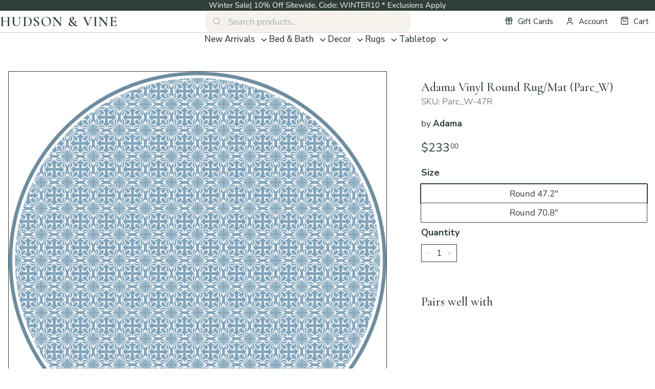

--- FILE ---
content_type: text/html; charset=utf-8
request_url: https://hudsonandvine.com/products/adama-vinyl-round-rug-mat-parc_w
body_size: 42250
content:
<!doctype html>
<html class="no-js" lang="en" dir="ltr">
<head>
  <meta charset="utf-8">
  <meta http-equiv="X-UA-Compatible" content="IE=edge,chrome=1">
  <meta name="viewport" content="width=device-width,initial-scale=1">
  <meta name="theme-color" content="#2f3f38"><link rel="canonical" href="https://hudsonandvine.com/products/adama-vinyl-round-rug-mat-parc_w">
  <link rel="preload" as="script" href="//hudsonandvine.com/cdn/shop/t/101/assets/theme.js?v=26119696303617402771763631431">
  <link rel="preconnect" href="https://cdn.shopify.com" crossorigin>
  <link rel="preconnect" href="https://fonts.shopifycdn.com" crossorigin>
  <link rel="dns-prefetch" href="https://productreviews.shopifycdn.com">
  <link rel="dns-prefetch" href="https://ajax.googleapis.com">
  <link rel="dns-prefetch" href="https://maps.googleapis.com">
  <link rel="dns-prefetch" href="https://maps.gstatic.com">

	<link rel="preconnect" href="https://fonts.googleapis.com">
	<link rel="preconnect" href="https://fonts.gstatic.com" crossorigin>
	<link href="https://fonts.googleapis.com/css2?family=Cormorant+Garamond:ital,wght@0,300..700;1,300..700&family=Nunito+Sans:opsz,wght@6..12,200..1000&display=swap" rel="stylesheet">
  <!-- BEGIN Merchantverse Code -->
  <script id='merchantverseScript' src="https://www.gstatic.com/merchantverse/merchantverse.js" defer>
  </script>
  <script type="text/javascript">
  	merchantverseScript.addEventListener('load', function () {
  		merchantverse.start({
  			position: 'LEFT_BOTTOM'
  		});
        var iframeEl = document.getElementById('merchantwidgetiframe');
        if( iframeEl ) {
          iframeEl.setAttribute('aria-label', 'Google Merchant Verification and high quality store rating')
        }
  	});
  </script>
  <!-- END Merchantverse Code --><link rel="shortcut icon" href="//hudsonandvine.com/cdn/shop/files/favicon-hudson-and-vine_32x32.png?v=1764579171" type="image/png" /><title>Adama Vinyl Round Rug/Mat (Parc_W)
&ndash; Hudson &amp; Vine
</title>
<meta name="description" content="ADAMA’s beautifully designed high-quality PVC / Polyester rugs are an ideal flooring solution for your home. This collection is inspired by art, architecture, textures and history to bring to you colorful and rich designs, with high attention to detail. ADAMA vinyl rugs are a perfect fit for the modern home that bring "><meta property="og:site_name" content="Hudson &amp; Vine">
  <meta property="og:url" content="https://hudsonandvine.com/products/adama-vinyl-round-rug-mat-parc_w">
  <meta property="og:title" content="Adama Vinyl Round Rug/Mat (Parc_W)">
  <meta property="og:type" content="product">
  <meta property="og:description" content="ADAMA’s beautifully designed high-quality PVC / Polyester rugs are an ideal flooring solution for your home. This collection is inspired by art, architecture, textures and history to bring to you colorful and rich designs, with high attention to detail. ADAMA vinyl rugs are a perfect fit for the modern home that bring "><meta property="og:image" content="http://hudsonandvine.com/cdn/shop/files/Parc_W120.jpg?v=1700421336">
    <meta property="og:image:secure_url" content="https://hudsonandvine.com/cdn/shop/files/Parc_W120.jpg?v=1700421336">
    <meta property="og:image:width" content="3402">
    <meta property="og:image:height" content="3402"><meta name="twitter:site" content="@">
  <meta name="twitter:card" content="summary_large_image">
  <meta name="twitter:title" content="Adama Vinyl Round Rug/Mat (Parc_W)">
  <meta name="twitter:description" content="ADAMA’s beautifully designed high-quality PVC / Polyester rugs are an ideal flooring solution for your home. This collection is inspired by art, architecture, textures and history to bring to you colorful and rich designs, with high attention to detail. ADAMA vinyl rugs are a perfect fit for the modern home that bring ">
<style data-shopify>@font-face {
  font-family: Cormorant;
  font-weight: 400;
  font-style: normal;
  font-display: swap;
  src: url("//hudsonandvine.com/cdn/fonts/cormorant/cormorant_n4.bd66e8e0031690b46374315bd1c15a17a8dcd450.woff2") format("woff2"),
       url("//hudsonandvine.com/cdn/fonts/cormorant/cormorant_n4.e5604516683cb4cc166c001f2ff5f387255e3b45.woff") format("woff");
}

  @font-face {
  font-family: "Nunito Sans";
  font-weight: 400;
  font-style: normal;
  font-display: swap;
  src: url("//hudsonandvine.com/cdn/fonts/nunito_sans/nunitosans_n4.0276fe080df0ca4e6a22d9cb55aed3ed5ba6b1da.woff2") format("woff2"),
       url("//hudsonandvine.com/cdn/fonts/nunito_sans/nunitosans_n4.b4964bee2f5e7fd9c3826447e73afe2baad607b7.woff") format("woff");
}


  @font-face {
  font-family: "Nunito Sans";
  font-weight: 600;
  font-style: normal;
  font-display: swap;
  src: url("//hudsonandvine.com/cdn/fonts/nunito_sans/nunitosans_n6.6e9464eba570101a53130c8130a9e17a8eb55c21.woff2") format("woff2"),
       url("//hudsonandvine.com/cdn/fonts/nunito_sans/nunitosans_n6.25a0ac0c0a8a26038c7787054dd6058dfbc20fa8.woff") format("woff");
}

  @font-face {
  font-family: "Nunito Sans";
  font-weight: 400;
  font-style: italic;
  font-display: swap;
  src: url("//hudsonandvine.com/cdn/fonts/nunito_sans/nunitosans_i4.6e408730afac1484cf297c30b0e67c86d17fc586.woff2") format("woff2"),
       url("//hudsonandvine.com/cdn/fonts/nunito_sans/nunitosans_i4.c9b6dcbfa43622b39a5990002775a8381942ae38.woff") format("woff");
}

  @font-face {
  font-family: "Nunito Sans";
  font-weight: 600;
  font-style: italic;
  font-display: swap;
  src: url("//hudsonandvine.com/cdn/fonts/nunito_sans/nunitosans_i6.e62a4aa1de9af615155fca680231620b75369d24.woff2") format("woff2"),
       url("//hudsonandvine.com/cdn/fonts/nunito_sans/nunitosans_i6.84ec3dfef4c401afbcd538286a9d65b772072e4b.woff") format("woff");
}

</style><link href="//hudsonandvine.com/cdn/shop/t/101/assets/theme.css?v=85690145607395060541764592643" rel="stylesheet" type="text/css" media="all" />
  <link href="//hudsonandvine.com/cdn/shop/t/101/assets/next.css?v=50523710052448115571763626414" rel="stylesheet" type="text/css" media="all" />
<style data-shopify>:root {
    --typeHeaderPrimary: Cormorant;
    --typeHeaderFallback: serif;
    --typeHeaderSize: 32px;
    --typeHeaderWeight: 400;
    --typeHeaderLineHeight: 1.4;
    --typeHeaderSpacing: 0.025em;

    --typeBasePrimary:"Nunito Sans";
    
    --typeBaseFallback:sans-serif;
    --typeBaseSize: 17px;
    --typeBaseWeight: 400;
    --typeBaseSpacing: 0;
    --typeBaseLineHeight: 1.4;

    --fontWeightMedium: 500;
    --fontWeightRegular: 400;
    --fontWeightBold: 900;

    --colorSmallImageBg: #ffffff;
    --colorSmallImageBgDark: #f7f7f7;
    --colorLargeImageBg: #2f3f38;
    --colorLargeImageBgLight: #4b655a;

    --iconWeight: 5px;
    --iconLinecaps: miter;

    
      --buttonRadius: 0;
      --btnPadding: 11px 20px;
    

    
      --roundness: 0;
    

    
      --gridThickness: 0;
    

    --productTileMargin: 10%;
    --collectionTileMargin: 10%;

    --swatchSize: 40px;
  }

  @media screen and (max-width: 768px) {
    :root {
      --typeBaseSize: 15px;

      
        --roundness: 0;
        --btnPadding: 9px 17px;
      
    }
  }</style><script>
    document.documentElement.className = document.documentElement.className.replace('no-js', 'js');

    window.theme = window.theme || {};
    theme.routes = {
      home: "/",
      collections: "/collections",
      cart: "/cart.js",
      cartPage: "/cart",
      cartAdd: "/cart/add.js",
      cartChange: "/cart/change.js",
      search: "/search",
      predictiveSearch: "/search/suggest"
    };

    theme.strings = {
      soldOut: "Sold Out",
      unavailable: "Unavailable",
      inStockLabel: "In stock, ready to ship",
      oneStockLabel: "Low stock - [count] item left",
      otherStockLabel: "Low stock - [count] items left",
      willNotShipUntil: "Ready to ship [date]",
      willBeInStockAfter: "Back in stock [date]",
      waitingForStock: "Inventory on the way",
      savePrice: "Save [saved_amount]",
      cartEmpty: "Your cart is currently empty.",
      cartTermsConfirmation: "You must agree with the terms and conditions of sales to check out",
      searchCollections: "Collections",
      searchPages: "Pages",
      searchArticles: "Articles",
      maxQuantity: "You can only have [quantity] of [title] in your cart."
    };
    theme.settings = {
      cartType: "dropdown",
      isCustomerTemplate: false,
      moneyFormat: "\u003cspan\u003e${{amount}}\u003c\/span\u003e",
      saveType: "dollar",
      productImageSize: "square",
      productImageCover: false,
      predictiveSearch: true,
      predictiveSearchType: null,
      superScriptSetting: true,
      superScriptPrice: true,
      quickView: true,
      quickAdd: true,
      themeName: 'Expanse',
      themeVersion: "4.3.4"
    };
  </script>

  <script>window.performance && window.performance.mark && window.performance.mark('shopify.content_for_header.start');</script><meta name="google-site-verification" content="hlfOJyLXzHuukQ1-fhtSNDAYoI6m9iwxnUBPBI0o78Q">
<meta id="shopify-digital-wallet" name="shopify-digital-wallet" content="/22002739/digital_wallets/dialog">
<meta name="shopify-checkout-api-token" content="4dc5adbd02a56790db1224fc1ff354a4">
<meta id="in-context-paypal-metadata" data-shop-id="22002739" data-venmo-supported="false" data-environment="production" data-locale="en_US" data-paypal-v4="true" data-currency="USD">
<link rel="alternate" type="application/json+oembed" href="https://hudsonandvine.com/products/adama-vinyl-round-rug-mat-parc_w.oembed">
<script async="async" src="/checkouts/internal/preloads.js?locale=en-US"></script>
<script id="apple-pay-shop-capabilities" type="application/json">{"shopId":22002739,"countryCode":"US","currencyCode":"USD","merchantCapabilities":["supports3DS"],"merchantId":"gid:\/\/shopify\/Shop\/22002739","merchantName":"Hudson \u0026 Vine","requiredBillingContactFields":["postalAddress","email","phone"],"requiredShippingContactFields":["postalAddress","email","phone"],"shippingType":"shipping","supportedNetworks":["visa","masterCard","amex","discover","elo","jcb"],"total":{"type":"pending","label":"Hudson \u0026 Vine","amount":"1.00"},"shopifyPaymentsEnabled":true,"supportsSubscriptions":true}</script>
<script id="shopify-features" type="application/json">{"accessToken":"4dc5adbd02a56790db1224fc1ff354a4","betas":["rich-media-storefront-analytics"],"domain":"hudsonandvine.com","predictiveSearch":true,"shopId":22002739,"locale":"en"}</script>
<script>var Shopify = Shopify || {};
Shopify.shop = "hudson-and-vine.myshopify.com";
Shopify.locale = "en";
Shopify.currency = {"active":"USD","rate":"1.0"};
Shopify.country = "US";
Shopify.theme = {"name":"Press Foundry - Q3 2025","id":135253360701,"schema_name":"Expanse","schema_version":"4.3.4","theme_store_id":902,"role":"main"};
Shopify.theme.handle = "null";
Shopify.theme.style = {"id":null,"handle":null};
Shopify.cdnHost = "hudsonandvine.com/cdn";
Shopify.routes = Shopify.routes || {};
Shopify.routes.root = "/";</script>
<script type="module">!function(o){(o.Shopify=o.Shopify||{}).modules=!0}(window);</script>
<script>!function(o){function n(){var o=[];function n(){o.push(Array.prototype.slice.apply(arguments))}return n.q=o,n}var t=o.Shopify=o.Shopify||{};t.loadFeatures=n(),t.autoloadFeatures=n()}(window);</script>
<script id="shop-js-analytics" type="application/json">{"pageType":"product"}</script>
<script defer="defer" async type="module" src="//hudsonandvine.com/cdn/shopifycloud/shop-js/modules/v2/client.init-shop-cart-sync_IZsNAliE.en.esm.js"></script>
<script defer="defer" async type="module" src="//hudsonandvine.com/cdn/shopifycloud/shop-js/modules/v2/chunk.common_0OUaOowp.esm.js"></script>
<script type="module">
  await import("//hudsonandvine.com/cdn/shopifycloud/shop-js/modules/v2/client.init-shop-cart-sync_IZsNAliE.en.esm.js");
await import("//hudsonandvine.com/cdn/shopifycloud/shop-js/modules/v2/chunk.common_0OUaOowp.esm.js");

  window.Shopify.SignInWithShop?.initShopCartSync?.({"fedCMEnabled":true,"windoidEnabled":true});

</script>
<script>(function() {
  var isLoaded = false;
  function asyncLoad() {
    if (isLoaded) return;
    isLoaded = true;
    var urls = ["\/\/cdn.shopify.com\/proxy\/c3914bc77bb5a90f6be84010670eefdf530747e5bcfb8bde3e0bb108dd5c0a0e\/api.kimonix.com\/kimonix_analytics.js?shop=hudson-and-vine.myshopify.com\u0026sp-cache-control=cHVibGljLCBtYXgtYWdlPTkwMA","https:\/\/cdn.nfcube.com\/instafeed-ef7538d1f9cd85326bcb19cea206201a.js?shop=hudson-and-vine.myshopify.com","https:\/\/str.rise-ai.com\/?shop=hudson-and-vine.myshopify.com","https:\/\/strn.rise-ai.com\/?shop=hudson-and-vine.myshopify.com","\/\/cdn.shopify.com\/proxy\/6ef13fd5eec938e6799ed9501b12e59f402908ab245af2ac41bbfebfb95d8226\/api.kimonix.com\/kimonix_void_script.js?shop=hudson-and-vine.myshopify.com\u0026sp-cache-control=cHVibGljLCBtYXgtYWdlPTkwMA"];
    for (var i = 0; i < urls.length; i++) {
      var s = document.createElement('script');
      s.type = 'text/javascript';
      s.async = true;
      s.src = urls[i];
      var x = document.getElementsByTagName('script')[0];
      x.parentNode.insertBefore(s, x);
    }
  };
  if(window.attachEvent) {
    window.attachEvent('onload', asyncLoad);
  } else {
    window.addEventListener('load', asyncLoad, false);
  }
})();</script>
<script id="__st">var __st={"a":22002739,"offset":-18000,"reqid":"caf85736-e6ad-4932-9d7c-eed1d4590551-1768490950","pageurl":"hudsonandvine.com\/products\/adama-vinyl-round-rug-mat-parc_w","u":"03dd20035278","p":"product","rtyp":"product","rid":7152276144189};</script>
<script>window.ShopifyPaypalV4VisibilityTracking = true;</script>
<script id="captcha-bootstrap">!function(){'use strict';const t='contact',e='account',n='new_comment',o=[[t,t],['blogs',n],['comments',n],[t,'customer']],c=[[e,'customer_login'],[e,'guest_login'],[e,'recover_customer_password'],[e,'create_customer']],r=t=>t.map((([t,e])=>`form[action*='/${t}']:not([data-nocaptcha='true']) input[name='form_type'][value='${e}']`)).join(','),a=t=>()=>t?[...document.querySelectorAll(t)].map((t=>t.form)):[];function s(){const t=[...o],e=r(t);return a(e)}const i='password',u='form_key',d=['recaptcha-v3-token','g-recaptcha-response','h-captcha-response',i],f=()=>{try{return window.sessionStorage}catch{return}},m='__shopify_v',_=t=>t.elements[u];function p(t,e,n=!1){try{const o=window.sessionStorage,c=JSON.parse(o.getItem(e)),{data:r}=function(t){const{data:e,action:n}=t;return t[m]||n?{data:e,action:n}:{data:t,action:n}}(c);for(const[e,n]of Object.entries(r))t.elements[e]&&(t.elements[e].value=n);n&&o.removeItem(e)}catch(o){console.error('form repopulation failed',{error:o})}}const l='form_type',E='cptcha';function T(t){t.dataset[E]=!0}const w=window,h=w.document,L='Shopify',v='ce_forms',y='captcha';let A=!1;((t,e)=>{const n=(g='f06e6c50-85a8-45c8-87d0-21a2b65856fe',I='https://cdn.shopify.com/shopifycloud/storefront-forms-hcaptcha/ce_storefront_forms_captcha_hcaptcha.v1.5.2.iife.js',D={infoText:'Protected by hCaptcha',privacyText:'Privacy',termsText:'Terms'},(t,e,n)=>{const o=w[L][v],c=o.bindForm;if(c)return c(t,g,e,D).then(n);var r;o.q.push([[t,g,e,D],n]),r=I,A||(h.body.append(Object.assign(h.createElement('script'),{id:'captcha-provider',async:!0,src:r})),A=!0)});var g,I,D;w[L]=w[L]||{},w[L][v]=w[L][v]||{},w[L][v].q=[],w[L][y]=w[L][y]||{},w[L][y].protect=function(t,e){n(t,void 0,e),T(t)},Object.freeze(w[L][y]),function(t,e,n,w,h,L){const[v,y,A,g]=function(t,e,n){const i=e?o:[],u=t?c:[],d=[...i,...u],f=r(d),m=r(i),_=r(d.filter((([t,e])=>n.includes(e))));return[a(f),a(m),a(_),s()]}(w,h,L),I=t=>{const e=t.target;return e instanceof HTMLFormElement?e:e&&e.form},D=t=>v().includes(t);t.addEventListener('submit',(t=>{const e=I(t);if(!e)return;const n=D(e)&&!e.dataset.hcaptchaBound&&!e.dataset.recaptchaBound,o=_(e),c=g().includes(e)&&(!o||!o.value);(n||c)&&t.preventDefault(),c&&!n&&(function(t){try{if(!f())return;!function(t){const e=f();if(!e)return;const n=_(t);if(!n)return;const o=n.value;o&&e.removeItem(o)}(t);const e=Array.from(Array(32),(()=>Math.random().toString(36)[2])).join('');!function(t,e){_(t)||t.append(Object.assign(document.createElement('input'),{type:'hidden',name:u})),t.elements[u].value=e}(t,e),function(t,e){const n=f();if(!n)return;const o=[...t.querySelectorAll(`input[type='${i}']`)].map((({name:t})=>t)),c=[...d,...o],r={};for(const[a,s]of new FormData(t).entries())c.includes(a)||(r[a]=s);n.setItem(e,JSON.stringify({[m]:1,action:t.action,data:r}))}(t,e)}catch(e){console.error('failed to persist form',e)}}(e),e.submit())}));const S=(t,e)=>{t&&!t.dataset[E]&&(n(t,e.some((e=>e===t))),T(t))};for(const o of['focusin','change'])t.addEventListener(o,(t=>{const e=I(t);D(e)&&S(e,y())}));const B=e.get('form_key'),M=e.get(l),P=B&&M;t.addEventListener('DOMContentLoaded',(()=>{const t=y();if(P)for(const e of t)e.elements[l].value===M&&p(e,B);[...new Set([...A(),...v().filter((t=>'true'===t.dataset.shopifyCaptcha))])].forEach((e=>S(e,t)))}))}(h,new URLSearchParams(w.location.search),n,t,e,['guest_login'])})(!0,!0)}();</script>
<script integrity="sha256-4kQ18oKyAcykRKYeNunJcIwy7WH5gtpwJnB7kiuLZ1E=" data-source-attribution="shopify.loadfeatures" defer="defer" src="//hudsonandvine.com/cdn/shopifycloud/storefront/assets/storefront/load_feature-a0a9edcb.js" crossorigin="anonymous"></script>
<script data-source-attribution="shopify.dynamic_checkout.dynamic.init">var Shopify=Shopify||{};Shopify.PaymentButton=Shopify.PaymentButton||{isStorefrontPortableWallets:!0,init:function(){window.Shopify.PaymentButton.init=function(){};var t=document.createElement("script");t.src="https://hudsonandvine.com/cdn/shopifycloud/portable-wallets/latest/portable-wallets.en.js",t.type="module",document.head.appendChild(t)}};
</script>
<script data-source-attribution="shopify.dynamic_checkout.buyer_consent">
  function portableWalletsHideBuyerConsent(e){var t=document.getElementById("shopify-buyer-consent"),n=document.getElementById("shopify-subscription-policy-button");t&&n&&(t.classList.add("hidden"),t.setAttribute("aria-hidden","true"),n.removeEventListener("click",e))}function portableWalletsShowBuyerConsent(e){var t=document.getElementById("shopify-buyer-consent"),n=document.getElementById("shopify-subscription-policy-button");t&&n&&(t.classList.remove("hidden"),t.removeAttribute("aria-hidden"),n.addEventListener("click",e))}window.Shopify?.PaymentButton&&(window.Shopify.PaymentButton.hideBuyerConsent=portableWalletsHideBuyerConsent,window.Shopify.PaymentButton.showBuyerConsent=portableWalletsShowBuyerConsent);
</script>
<script data-source-attribution="shopify.dynamic_checkout.cart.bootstrap">document.addEventListener("DOMContentLoaded",(function(){function t(){return document.querySelector("shopify-accelerated-checkout-cart, shopify-accelerated-checkout")}if(t())Shopify.PaymentButton.init();else{new MutationObserver((function(e,n){t()&&(Shopify.PaymentButton.init(),n.disconnect())})).observe(document.body,{childList:!0,subtree:!0})}}));
</script>
<link id="shopify-accelerated-checkout-styles" rel="stylesheet" media="screen" href="https://hudsonandvine.com/cdn/shopifycloud/portable-wallets/latest/accelerated-checkout-backwards-compat.css" crossorigin="anonymous">
<style id="shopify-accelerated-checkout-cart">
        #shopify-buyer-consent {
  margin-top: 1em;
  display: inline-block;
  width: 100%;
}

#shopify-buyer-consent.hidden {
  display: none;
}

#shopify-subscription-policy-button {
  background: none;
  border: none;
  padding: 0;
  text-decoration: underline;
  font-size: inherit;
  cursor: pointer;
}

#shopify-subscription-policy-button::before {
  box-shadow: none;
}

      </style>

<script>window.performance && window.performance.mark && window.performance.mark('shopify.content_for_header.end');</script>

  <script src="//hudsonandvine.com/cdn/shop/t/101/assets/vendor-scripts-v2.js?v=28795867768355101311758186930" defer="defer"></script>
  <script src="//hudsonandvine.com/cdn/shop/t/101/assets/popper.min.js?v=134854811196925441181758186930" defer="defer"></script>
  <script src="//hudsonandvine.com/cdn/shop/t/101/assets/tippy-bundle.umd.min.js?v=181904009406608139751758186930" defer="defer"></script>
  <script src="//hudsonandvine.com/cdn/shop/t/101/assets/theme.js?v=26119696303617402771763631431" defer="defer"></script>
  <script src="//hudsonandvine.com/cdn/shop/t/101/assets/next.js?v=131372909002363781041762504001" defer="defer"></script>
<!-- BEGIN app block: shopify://apps/klaviyo-email-marketing-sms/blocks/klaviyo-onsite-embed/2632fe16-c075-4321-a88b-50b567f42507 -->












  <script async src="https://static.klaviyo.com/onsite/js/KAaf4k/klaviyo.js?company_id=KAaf4k"></script>
  <script>!function(){if(!window.klaviyo){window._klOnsite=window._klOnsite||[];try{window.klaviyo=new Proxy({},{get:function(n,i){return"push"===i?function(){var n;(n=window._klOnsite).push.apply(n,arguments)}:function(){for(var n=arguments.length,o=new Array(n),w=0;w<n;w++)o[w]=arguments[w];var t="function"==typeof o[o.length-1]?o.pop():void 0,e=new Promise((function(n){window._klOnsite.push([i].concat(o,[function(i){t&&t(i),n(i)}]))}));return e}}})}catch(n){window.klaviyo=window.klaviyo||[],window.klaviyo.push=function(){var n;(n=window._klOnsite).push.apply(n,arguments)}}}}();</script>

  
    <script id="viewed_product">
      if (item == null) {
        var _learnq = _learnq || [];

        var MetafieldReviews = null
        var MetafieldYotpoRating = null
        var MetafieldYotpoCount = null
        var MetafieldLooxRating = null
        var MetafieldLooxCount = null
        var okendoProduct = null
        var okendoProductReviewCount = null
        var okendoProductReviewAverageValue = null
        try {
          // The following fields are used for Customer Hub recently viewed in order to add reviews.
          // This information is not part of __kla_viewed. Instead, it is part of __kla_viewed_reviewed_items
          MetafieldReviews = {};
          MetafieldYotpoRating = null
          MetafieldYotpoCount = null
          MetafieldLooxRating = null
          MetafieldLooxCount = null

          okendoProduct = null
          // If the okendo metafield is not legacy, it will error, which then requires the new json formatted data
          if (okendoProduct && 'error' in okendoProduct) {
            okendoProduct = null
          }
          okendoProductReviewCount = okendoProduct ? okendoProduct.reviewCount : null
          okendoProductReviewAverageValue = okendoProduct ? okendoProduct.reviewAverageValue : null
        } catch (error) {
          console.error('Error in Klaviyo onsite reviews tracking:', error);
        }

        var item = {
          Name: "Adama Vinyl Round Rug\/Mat (Parc_W)",
          ProductID: 7152276144189,
          Categories: ["Adama","Products","Rugs","Vinyl Mats"],
          ImageURL: "https://hudsonandvine.com/cdn/shop/files/Parc_W120_grande.jpg?v=1700421336",
          URL: "https://hudsonandvine.com/products/adama-vinyl-round-rug-mat-parc_w",
          Brand: "Adama",
          Price: "$233.00",
          Value: "233.00",
          CompareAtPrice: "$0.00"
        };
        _learnq.push(['track', 'Viewed Product', item]);
        _learnq.push(['trackViewedItem', {
          Title: item.Name,
          ItemId: item.ProductID,
          Categories: item.Categories,
          ImageUrl: item.ImageURL,
          Url: item.URL,
          Metadata: {
            Brand: item.Brand,
            Price: item.Price,
            Value: item.Value,
            CompareAtPrice: item.CompareAtPrice
          },
          metafields:{
            reviews: MetafieldReviews,
            yotpo:{
              rating: MetafieldYotpoRating,
              count: MetafieldYotpoCount,
            },
            loox:{
              rating: MetafieldLooxRating,
              count: MetafieldLooxCount,
            },
            okendo: {
              rating: okendoProductReviewAverageValue,
              count: okendoProductReviewCount,
            }
          }
        }]);
      }
    </script>
  




  <script>
    window.klaviyoReviewsProductDesignMode = false
  </script>



  <!-- BEGIN app snippet: customer-hub-data --><script>
  if (!window.customerHub) {
    window.customerHub = {};
  }
  window.customerHub.storefrontRoutes = {
    login: "/account/login?return_url=%2F%23k-hub",
    register: "/account/register?return_url=%2F%23k-hub",
    logout: "/account/logout",
    profile: "/account",
    addresses: "/account/addresses",
  };
  
  window.customerHub.userId = null;
  
  window.customerHub.storeDomain = "hudson-and-vine.myshopify.com";

  
    window.customerHub.activeProduct = {
      name: "Adama Vinyl Round Rug\/Mat (Parc_W)",
      category: null,
      imageUrl: "https://hudsonandvine.com/cdn/shop/files/Parc_W120_grande.jpg?v=1700421336",
      id: "7152276144189",
      link: "https://hudsonandvine.com/products/adama-vinyl-round-rug-mat-parc_w",
      variants: [
        
          {
            id: "40871247478845",
            
            imageUrl: null,
            
            price: "23300",
            currency: "USD",
            availableForSale: true,
            title: "Round 47.2\"",
          },
        
          {
            id: "40871247511613",
            
            imageUrl: null,
            
            price: "41700",
            currency: "USD",
            availableForSale: true,
            title: "Round 70.8\"",
          },
        
      ],
    };
    window.customerHub.activeProduct.variants.forEach((variant) => {
        
        variant.price = `${variant.price.slice(0, -2)}.${variant.price.slice(-2)}`;
    });
  

  
    window.customerHub.storeLocale = {
        currentLanguage: 'en',
        currentCountry: 'US',
        availableLanguages: [
          
            {
              iso_code: 'en',
              endonym_name: 'English'
            }
          
        ],
        availableCountries: [
          
            {
              iso_code: 'US',
              name: 'United States',
              currency_code: 'USD'
            }
          
        ]
    };
  
</script>
<!-- END app snippet -->





<!-- END app block --><link href="https://monorail-edge.shopifysvc.com" rel="dns-prefetch">
<script>(function(){if ("sendBeacon" in navigator && "performance" in window) {try {var session_token_from_headers = performance.getEntriesByType('navigation')[0].serverTiming.find(x => x.name == '_s').description;} catch {var session_token_from_headers = undefined;}var session_cookie_matches = document.cookie.match(/_shopify_s=([^;]*)/);var session_token_from_cookie = session_cookie_matches && session_cookie_matches.length === 2 ? session_cookie_matches[1] : "";var session_token = session_token_from_headers || session_token_from_cookie || "";function handle_abandonment_event(e) {var entries = performance.getEntries().filter(function(entry) {return /monorail-edge.shopifysvc.com/.test(entry.name);});if (!window.abandonment_tracked && entries.length === 0) {window.abandonment_tracked = true;var currentMs = Date.now();var navigation_start = performance.timing.navigationStart;var payload = {shop_id: 22002739,url: window.location.href,navigation_start,duration: currentMs - navigation_start,session_token,page_type: "product"};window.navigator.sendBeacon("https://monorail-edge.shopifysvc.com/v1/produce", JSON.stringify({schema_id: "online_store_buyer_site_abandonment/1.1",payload: payload,metadata: {event_created_at_ms: currentMs,event_sent_at_ms: currentMs}}));}}window.addEventListener('pagehide', handle_abandonment_event);}}());</script>
<script id="web-pixels-manager-setup">(function e(e,d,r,n,o){if(void 0===o&&(o={}),!Boolean(null===(a=null===(i=window.Shopify)||void 0===i?void 0:i.analytics)||void 0===a?void 0:a.replayQueue)){var i,a;window.Shopify=window.Shopify||{};var t=window.Shopify;t.analytics=t.analytics||{};var s=t.analytics;s.replayQueue=[],s.publish=function(e,d,r){return s.replayQueue.push([e,d,r]),!0};try{self.performance.mark("wpm:start")}catch(e){}var l=function(){var e={modern:/Edge?\/(1{2}[4-9]|1[2-9]\d|[2-9]\d{2}|\d{4,})\.\d+(\.\d+|)|Firefox\/(1{2}[4-9]|1[2-9]\d|[2-9]\d{2}|\d{4,})\.\d+(\.\d+|)|Chrom(ium|e)\/(9{2}|\d{3,})\.\d+(\.\d+|)|(Maci|X1{2}).+ Version\/(15\.\d+|(1[6-9]|[2-9]\d|\d{3,})\.\d+)([,.]\d+|)( \(\w+\)|)( Mobile\/\w+|) Safari\/|Chrome.+OPR\/(9{2}|\d{3,})\.\d+\.\d+|(CPU[ +]OS|iPhone[ +]OS|CPU[ +]iPhone|CPU IPhone OS|CPU iPad OS)[ +]+(15[._]\d+|(1[6-9]|[2-9]\d|\d{3,})[._]\d+)([._]\d+|)|Android:?[ /-](13[3-9]|1[4-9]\d|[2-9]\d{2}|\d{4,})(\.\d+|)(\.\d+|)|Android.+Firefox\/(13[5-9]|1[4-9]\d|[2-9]\d{2}|\d{4,})\.\d+(\.\d+|)|Android.+Chrom(ium|e)\/(13[3-9]|1[4-9]\d|[2-9]\d{2}|\d{4,})\.\d+(\.\d+|)|SamsungBrowser\/([2-9]\d|\d{3,})\.\d+/,legacy:/Edge?\/(1[6-9]|[2-9]\d|\d{3,})\.\d+(\.\d+|)|Firefox\/(5[4-9]|[6-9]\d|\d{3,})\.\d+(\.\d+|)|Chrom(ium|e)\/(5[1-9]|[6-9]\d|\d{3,})\.\d+(\.\d+|)([\d.]+$|.*Safari\/(?![\d.]+ Edge\/[\d.]+$))|(Maci|X1{2}).+ Version\/(10\.\d+|(1[1-9]|[2-9]\d|\d{3,})\.\d+)([,.]\d+|)( \(\w+\)|)( Mobile\/\w+|) Safari\/|Chrome.+OPR\/(3[89]|[4-9]\d|\d{3,})\.\d+\.\d+|(CPU[ +]OS|iPhone[ +]OS|CPU[ +]iPhone|CPU IPhone OS|CPU iPad OS)[ +]+(10[._]\d+|(1[1-9]|[2-9]\d|\d{3,})[._]\d+)([._]\d+|)|Android:?[ /-](13[3-9]|1[4-9]\d|[2-9]\d{2}|\d{4,})(\.\d+|)(\.\d+|)|Mobile Safari.+OPR\/([89]\d|\d{3,})\.\d+\.\d+|Android.+Firefox\/(13[5-9]|1[4-9]\d|[2-9]\d{2}|\d{4,})\.\d+(\.\d+|)|Android.+Chrom(ium|e)\/(13[3-9]|1[4-9]\d|[2-9]\d{2}|\d{4,})\.\d+(\.\d+|)|Android.+(UC? ?Browser|UCWEB|U3)[ /]?(15\.([5-9]|\d{2,})|(1[6-9]|[2-9]\d|\d{3,})\.\d+)\.\d+|SamsungBrowser\/(5\.\d+|([6-9]|\d{2,})\.\d+)|Android.+MQ{2}Browser\/(14(\.(9|\d{2,})|)|(1[5-9]|[2-9]\d|\d{3,})(\.\d+|))(\.\d+|)|K[Aa][Ii]OS\/(3\.\d+|([4-9]|\d{2,})\.\d+)(\.\d+|)/},d=e.modern,r=e.legacy,n=navigator.userAgent;return n.match(d)?"modern":n.match(r)?"legacy":"unknown"}(),u="modern"===l?"modern":"legacy",c=(null!=n?n:{modern:"",legacy:""})[u],f=function(e){return[e.baseUrl,"/wpm","/b",e.hashVersion,"modern"===e.buildTarget?"m":"l",".js"].join("")}({baseUrl:d,hashVersion:r,buildTarget:u}),m=function(e){var d=e.version,r=e.bundleTarget,n=e.surface,o=e.pageUrl,i=e.monorailEndpoint;return{emit:function(e){var a=e.status,t=e.errorMsg,s=(new Date).getTime(),l=JSON.stringify({metadata:{event_sent_at_ms:s},events:[{schema_id:"web_pixels_manager_load/3.1",payload:{version:d,bundle_target:r,page_url:o,status:a,surface:n,error_msg:t},metadata:{event_created_at_ms:s}}]});if(!i)return console&&console.warn&&console.warn("[Web Pixels Manager] No Monorail endpoint provided, skipping logging."),!1;try{return self.navigator.sendBeacon.bind(self.navigator)(i,l)}catch(e){}var u=new XMLHttpRequest;try{return u.open("POST",i,!0),u.setRequestHeader("Content-Type","text/plain"),u.send(l),!0}catch(e){return console&&console.warn&&console.warn("[Web Pixels Manager] Got an unhandled error while logging to Monorail."),!1}}}}({version:r,bundleTarget:l,surface:e.surface,pageUrl:self.location.href,monorailEndpoint:e.monorailEndpoint});try{o.browserTarget=l,function(e){var d=e.src,r=e.async,n=void 0===r||r,o=e.onload,i=e.onerror,a=e.sri,t=e.scriptDataAttributes,s=void 0===t?{}:t,l=document.createElement("script"),u=document.querySelector("head"),c=document.querySelector("body");if(l.async=n,l.src=d,a&&(l.integrity=a,l.crossOrigin="anonymous"),s)for(var f in s)if(Object.prototype.hasOwnProperty.call(s,f))try{l.dataset[f]=s[f]}catch(e){}if(o&&l.addEventListener("load",o),i&&l.addEventListener("error",i),u)u.appendChild(l);else{if(!c)throw new Error("Did not find a head or body element to append the script");c.appendChild(l)}}({src:f,async:!0,onload:function(){if(!function(){var e,d;return Boolean(null===(d=null===(e=window.Shopify)||void 0===e?void 0:e.analytics)||void 0===d?void 0:d.initialized)}()){var d=window.webPixelsManager.init(e)||void 0;if(d){var r=window.Shopify.analytics;r.replayQueue.forEach((function(e){var r=e[0],n=e[1],o=e[2];d.publishCustomEvent(r,n,o)})),r.replayQueue=[],r.publish=d.publishCustomEvent,r.visitor=d.visitor,r.initialized=!0}}},onerror:function(){return m.emit({status:"failed",errorMsg:"".concat(f," has failed to load")})},sri:function(e){var d=/^sha384-[A-Za-z0-9+/=]+$/;return"string"==typeof e&&d.test(e)}(c)?c:"",scriptDataAttributes:o}),m.emit({status:"loading"})}catch(e){m.emit({status:"failed",errorMsg:(null==e?void 0:e.message)||"Unknown error"})}}})({shopId: 22002739,storefrontBaseUrl: "https://hudsonandvine.com",extensionsBaseUrl: "https://extensions.shopifycdn.com/cdn/shopifycloud/web-pixels-manager",monorailEndpoint: "https://monorail-edge.shopifysvc.com/unstable/produce_batch",surface: "storefront-renderer",enabledBetaFlags: ["2dca8a86"],webPixelsConfigList: [{"id":"1074397245","configuration":"{\"accountID\":\"KAaf4k\",\"webPixelConfig\":\"eyJlbmFibGVBZGRlZFRvQ2FydEV2ZW50cyI6IHRydWV9\"}","eventPayloadVersion":"v1","runtimeContext":"STRICT","scriptVersion":"524f6c1ee37bacdca7657a665bdca589","type":"APP","apiClientId":123074,"privacyPurposes":["ANALYTICS","MARKETING"],"dataSharingAdjustments":{"protectedCustomerApprovalScopes":["read_customer_address","read_customer_email","read_customer_name","read_customer_personal_data","read_customer_phone"]}},{"id":"567083069","configuration":"{\"tagID\":\"2616959061153\"}","eventPayloadVersion":"v1","runtimeContext":"STRICT","scriptVersion":"18031546ee651571ed29edbe71a3550b","type":"APP","apiClientId":3009811,"privacyPurposes":["ANALYTICS","MARKETING","SALE_OF_DATA"],"dataSharingAdjustments":{"protectedCustomerApprovalScopes":["read_customer_address","read_customer_email","read_customer_name","read_customer_personal_data","read_customer_phone"]}},{"id":"548831293","configuration":"{\"ti\":\"259122278\",\"endpoint\":\"https:\/\/bat.bing.com\/action\/0\"}","eventPayloadVersion":"v1","runtimeContext":"STRICT","scriptVersion":"5ee93563fe31b11d2d65e2f09a5229dc","type":"APP","apiClientId":2997493,"privacyPurposes":["ANALYTICS","MARKETING","SALE_OF_DATA"],"dataSharingAdjustments":{"protectedCustomerApprovalScopes":["read_customer_personal_data"]}},{"id":"428802109","configuration":"{\"swymApiEndpoint\":\"https:\/\/swymstore-v3free-01.swymrelay.com\",\"swymTier\":\"v3free-01\"}","eventPayloadVersion":"v1","runtimeContext":"STRICT","scriptVersion":"5b6f6917e306bc7f24523662663331c0","type":"APP","apiClientId":1350849,"privacyPurposes":["ANALYTICS","MARKETING","PREFERENCES"],"dataSharingAdjustments":{"protectedCustomerApprovalScopes":["read_customer_email","read_customer_name","read_customer_personal_data","read_customer_phone"]}},{"id":"317587517","configuration":"{\"config\":\"{\\\"pixel_id\\\":\\\"G-HGBYWZQ8B3\\\",\\\"google_tag_ids\\\":[\\\"G-HGBYWZQ8B3\\\",\\\"AW-1068308069\\\",\\\"GT-WVCF5PK\\\"],\\\"target_country\\\":\\\"US\\\",\\\"gtag_events\\\":[{\\\"type\\\":\\\"begin_checkout\\\",\\\"action_label\\\":[\\\"G-HGBYWZQ8B3\\\",\\\"AW-1068308069\\\/X0_oCPe4_aIYEOWstP0D\\\"]},{\\\"type\\\":\\\"search\\\",\\\"action_label\\\":[\\\"G-HGBYWZQ8B3\\\",\\\"AW-1068308069\\\/w_sfCPG4_aIYEOWstP0D\\\"]},{\\\"type\\\":\\\"view_item\\\",\\\"action_label\\\":[\\\"G-HGBYWZQ8B3\\\",\\\"AW-1068308069\\\/-e6JCO64_aIYEOWstP0D\\\",\\\"MC-E3CRFR55R5\\\"]},{\\\"type\\\":\\\"purchase\\\",\\\"action_label\\\":[\\\"G-HGBYWZQ8B3\\\",\\\"AW-1068308069\\\/BC5XCOi4_aIYEOWstP0D\\\",\\\"MC-E3CRFR55R5\\\"]},{\\\"type\\\":\\\"page_view\\\",\\\"action_label\\\":[\\\"G-HGBYWZQ8B3\\\",\\\"AW-1068308069\\\/TZY0COu4_aIYEOWstP0D\\\",\\\"MC-E3CRFR55R5\\\"]},{\\\"type\\\":\\\"add_payment_info\\\",\\\"action_label\\\":[\\\"G-HGBYWZQ8B3\\\",\\\"AW-1068308069\\\/89K2CPq4_aIYEOWstP0D\\\"]},{\\\"type\\\":\\\"add_to_cart\\\",\\\"action_label\\\":[\\\"G-HGBYWZQ8B3\\\",\\\"AW-1068308069\\\/9Mp9CPS4_aIYEOWstP0D\\\"]}],\\\"enable_monitoring_mode\\\":false}\"}","eventPayloadVersion":"v1","runtimeContext":"OPEN","scriptVersion":"b2a88bafab3e21179ed38636efcd8a93","type":"APP","apiClientId":1780363,"privacyPurposes":[],"dataSharingAdjustments":{"protectedCustomerApprovalScopes":["read_customer_address","read_customer_email","read_customer_name","read_customer_personal_data","read_customer_phone"]}},{"id":"165904445","configuration":"{\"pixel_id\":\"1081377825259919\",\"pixel_type\":\"facebook_pixel\",\"metaapp_system_user_token\":\"-\"}","eventPayloadVersion":"v1","runtimeContext":"OPEN","scriptVersion":"ca16bc87fe92b6042fbaa3acc2fbdaa6","type":"APP","apiClientId":2329312,"privacyPurposes":["ANALYTICS","MARKETING","SALE_OF_DATA"],"dataSharingAdjustments":{"protectedCustomerApprovalScopes":["read_customer_address","read_customer_email","read_customer_name","read_customer_personal_data","read_customer_phone"]}},{"id":"37879869","configuration":"{\"pid\":\"3\\\/ipRD6f066gpMNDd0KVox\\\/ZqDacCPsSUuUGCI\\\/Luhw=\"}","eventPayloadVersion":"v1","runtimeContext":"STRICT","scriptVersion":"04306dedabeddadf854cdadeaf48c82c","type":"APP","apiClientId":31271321601,"privacyPurposes":["ANALYTICS","MARKETING","SALE_OF_DATA"],"dataSharingAdjustments":{"protectedCustomerApprovalScopes":["read_customer_address","read_customer_email","read_customer_name","read_customer_personal_data","read_customer_phone"]}},{"id":"104202301","eventPayloadVersion":"1","runtimeContext":"LAX","scriptVersion":"4","type":"CUSTOM","privacyPurposes":["ANALYTICS","MARKETING"],"name":"Bing UET Conversion"},{"id":"shopify-app-pixel","configuration":"{}","eventPayloadVersion":"v1","runtimeContext":"STRICT","scriptVersion":"0450","apiClientId":"shopify-pixel","type":"APP","privacyPurposes":["ANALYTICS","MARKETING"]},{"id":"shopify-custom-pixel","eventPayloadVersion":"v1","runtimeContext":"LAX","scriptVersion":"0450","apiClientId":"shopify-pixel","type":"CUSTOM","privacyPurposes":["ANALYTICS","MARKETING"]}],isMerchantRequest: false,initData: {"shop":{"name":"Hudson \u0026 Vine","paymentSettings":{"currencyCode":"USD"},"myshopifyDomain":"hudson-and-vine.myshopify.com","countryCode":"US","storefrontUrl":"https:\/\/hudsonandvine.com"},"customer":null,"cart":null,"checkout":null,"productVariants":[{"price":{"amount":233.0,"currencyCode":"USD"},"product":{"title":"Adama Vinyl Round Rug\/Mat (Parc_W)","vendor":"Adama","id":"7152276144189","untranslatedTitle":"Adama Vinyl Round Rug\/Mat (Parc_W)","url":"\/products\/adama-vinyl-round-rug-mat-parc_w","type":"Rugs"},"id":"40871247478845","image":{"src":"\/\/hudsonandvine.com\/cdn\/shop\/files\/Parc_W120.jpg?v=1700421336"},"sku":"Parc_W-47R","title":"Round 47.2\"","untranslatedTitle":"Round 47.2\""},{"price":{"amount":417.0,"currencyCode":"USD"},"product":{"title":"Adama Vinyl Round Rug\/Mat (Parc_W)","vendor":"Adama","id":"7152276144189","untranslatedTitle":"Adama Vinyl Round Rug\/Mat (Parc_W)","url":"\/products\/adama-vinyl-round-rug-mat-parc_w","type":"Rugs"},"id":"40871247511613","image":{"src":"\/\/hudsonandvine.com\/cdn\/shop\/files\/Parc_W120.jpg?v=1700421336"},"sku":"Parc_W-70R","title":"Round 70.8\"","untranslatedTitle":"Round 70.8\""}],"purchasingCompany":null},},"https://hudsonandvine.com/cdn","7cecd0b6w90c54c6cpe92089d5m57a67346",{"modern":"","legacy":""},{"shopId":"22002739","storefrontBaseUrl":"https:\/\/hudsonandvine.com","extensionBaseUrl":"https:\/\/extensions.shopifycdn.com\/cdn\/shopifycloud\/web-pixels-manager","surface":"storefront-renderer","enabledBetaFlags":"[\"2dca8a86\"]","isMerchantRequest":"false","hashVersion":"7cecd0b6w90c54c6cpe92089d5m57a67346","publish":"custom","events":"[[\"page_viewed\",{}],[\"product_viewed\",{\"productVariant\":{\"price\":{\"amount\":233.0,\"currencyCode\":\"USD\"},\"product\":{\"title\":\"Adama Vinyl Round Rug\/Mat (Parc_W)\",\"vendor\":\"Adama\",\"id\":\"7152276144189\",\"untranslatedTitle\":\"Adama Vinyl Round Rug\/Mat (Parc_W)\",\"url\":\"\/products\/adama-vinyl-round-rug-mat-parc_w\",\"type\":\"Rugs\"},\"id\":\"40871247478845\",\"image\":{\"src\":\"\/\/hudsonandvine.com\/cdn\/shop\/files\/Parc_W120.jpg?v=1700421336\"},\"sku\":\"Parc_W-47R\",\"title\":\"Round 47.2\\\"\",\"untranslatedTitle\":\"Round 47.2\\\"\"}}]]"});</script><script>
  window.ShopifyAnalytics = window.ShopifyAnalytics || {};
  window.ShopifyAnalytics.meta = window.ShopifyAnalytics.meta || {};
  window.ShopifyAnalytics.meta.currency = 'USD';
  var meta = {"product":{"id":7152276144189,"gid":"gid:\/\/shopify\/Product\/7152276144189","vendor":"Adama","type":"Rugs","handle":"adama-vinyl-round-rug-mat-parc_w","variants":[{"id":40871247478845,"price":23300,"name":"Adama Vinyl Round Rug\/Mat (Parc_W) - Round 47.2\"","public_title":"Round 47.2\"","sku":"Parc_W-47R"},{"id":40871247511613,"price":41700,"name":"Adama Vinyl Round Rug\/Mat (Parc_W) - Round 70.8\"","public_title":"Round 70.8\"","sku":"Parc_W-70R"}],"remote":false},"page":{"pageType":"product","resourceType":"product","resourceId":7152276144189,"requestId":"caf85736-e6ad-4932-9d7c-eed1d4590551-1768490950"}};
  for (var attr in meta) {
    window.ShopifyAnalytics.meta[attr] = meta[attr];
  }
</script>
<script class="analytics">
  (function () {
    var customDocumentWrite = function(content) {
      var jquery = null;

      if (window.jQuery) {
        jquery = window.jQuery;
      } else if (window.Checkout && window.Checkout.$) {
        jquery = window.Checkout.$;
      }

      if (jquery) {
        jquery('body').append(content);
      }
    };

    var hasLoggedConversion = function(token) {
      if (token) {
        return document.cookie.indexOf('loggedConversion=' + token) !== -1;
      }
      return false;
    }

    var setCookieIfConversion = function(token) {
      if (token) {
        var twoMonthsFromNow = new Date(Date.now());
        twoMonthsFromNow.setMonth(twoMonthsFromNow.getMonth() + 2);

        document.cookie = 'loggedConversion=' + token + '; expires=' + twoMonthsFromNow;
      }
    }

    var trekkie = window.ShopifyAnalytics.lib = window.trekkie = window.trekkie || [];
    if (trekkie.integrations) {
      return;
    }
    trekkie.methods = [
      'identify',
      'page',
      'ready',
      'track',
      'trackForm',
      'trackLink'
    ];
    trekkie.factory = function(method) {
      return function() {
        var args = Array.prototype.slice.call(arguments);
        args.unshift(method);
        trekkie.push(args);
        return trekkie;
      };
    };
    for (var i = 0; i < trekkie.methods.length; i++) {
      var key = trekkie.methods[i];
      trekkie[key] = trekkie.factory(key);
    }
    trekkie.load = function(config) {
      trekkie.config = config || {};
      trekkie.config.initialDocumentCookie = document.cookie;
      var first = document.getElementsByTagName('script')[0];
      var script = document.createElement('script');
      script.type = 'text/javascript';
      script.onerror = function(e) {
        var scriptFallback = document.createElement('script');
        scriptFallback.type = 'text/javascript';
        scriptFallback.onerror = function(error) {
                var Monorail = {
      produce: function produce(monorailDomain, schemaId, payload) {
        var currentMs = new Date().getTime();
        var event = {
          schema_id: schemaId,
          payload: payload,
          metadata: {
            event_created_at_ms: currentMs,
            event_sent_at_ms: currentMs
          }
        };
        return Monorail.sendRequest("https://" + monorailDomain + "/v1/produce", JSON.stringify(event));
      },
      sendRequest: function sendRequest(endpointUrl, payload) {
        // Try the sendBeacon API
        if (window && window.navigator && typeof window.navigator.sendBeacon === 'function' && typeof window.Blob === 'function' && !Monorail.isIos12()) {
          var blobData = new window.Blob([payload], {
            type: 'text/plain'
          });

          if (window.navigator.sendBeacon(endpointUrl, blobData)) {
            return true;
          } // sendBeacon was not successful

        } // XHR beacon

        var xhr = new XMLHttpRequest();

        try {
          xhr.open('POST', endpointUrl);
          xhr.setRequestHeader('Content-Type', 'text/plain');
          xhr.send(payload);
        } catch (e) {
          console.log(e);
        }

        return false;
      },
      isIos12: function isIos12() {
        return window.navigator.userAgent.lastIndexOf('iPhone; CPU iPhone OS 12_') !== -1 || window.navigator.userAgent.lastIndexOf('iPad; CPU OS 12_') !== -1;
      }
    };
    Monorail.produce('monorail-edge.shopifysvc.com',
      'trekkie_storefront_load_errors/1.1',
      {shop_id: 22002739,
      theme_id: 135253360701,
      app_name: "storefront",
      context_url: window.location.href,
      source_url: "//hudsonandvine.com/cdn/s/trekkie.storefront.cd680fe47e6c39ca5d5df5f0a32d569bc48c0f27.min.js"});

        };
        scriptFallback.async = true;
        scriptFallback.src = '//hudsonandvine.com/cdn/s/trekkie.storefront.cd680fe47e6c39ca5d5df5f0a32d569bc48c0f27.min.js';
        first.parentNode.insertBefore(scriptFallback, first);
      };
      script.async = true;
      script.src = '//hudsonandvine.com/cdn/s/trekkie.storefront.cd680fe47e6c39ca5d5df5f0a32d569bc48c0f27.min.js';
      first.parentNode.insertBefore(script, first);
    };
    trekkie.load(
      {"Trekkie":{"appName":"storefront","development":false,"defaultAttributes":{"shopId":22002739,"isMerchantRequest":null,"themeId":135253360701,"themeCityHash":"5872332808444347318","contentLanguage":"en","currency":"USD","eventMetadataId":"4d35bd08-652a-49cb-943f-ee060c38e623"},"isServerSideCookieWritingEnabled":true,"monorailRegion":"shop_domain","enabledBetaFlags":["65f19447"]},"Session Attribution":{},"S2S":{"facebookCapiEnabled":false,"source":"trekkie-storefront-renderer","apiClientId":580111}}
    );

    var loaded = false;
    trekkie.ready(function() {
      if (loaded) return;
      loaded = true;

      window.ShopifyAnalytics.lib = window.trekkie;

      var originalDocumentWrite = document.write;
      document.write = customDocumentWrite;
      try { window.ShopifyAnalytics.merchantGoogleAnalytics.call(this); } catch(error) {};
      document.write = originalDocumentWrite;

      window.ShopifyAnalytics.lib.page(null,{"pageType":"product","resourceType":"product","resourceId":7152276144189,"requestId":"caf85736-e6ad-4932-9d7c-eed1d4590551-1768490950","shopifyEmitted":true});

      var match = window.location.pathname.match(/checkouts\/(.+)\/(thank_you|post_purchase)/)
      var token = match? match[1]: undefined;
      if (!hasLoggedConversion(token)) {
        setCookieIfConversion(token);
        window.ShopifyAnalytics.lib.track("Viewed Product",{"currency":"USD","variantId":40871247478845,"productId":7152276144189,"productGid":"gid:\/\/shopify\/Product\/7152276144189","name":"Adama Vinyl Round Rug\/Mat (Parc_W) - Round 47.2\"","price":"233.00","sku":"Parc_W-47R","brand":"Adama","variant":"Round 47.2\"","category":"Rugs","nonInteraction":true,"remote":false},undefined,undefined,{"shopifyEmitted":true});
      window.ShopifyAnalytics.lib.track("monorail:\/\/trekkie_storefront_viewed_product\/1.1",{"currency":"USD","variantId":40871247478845,"productId":7152276144189,"productGid":"gid:\/\/shopify\/Product\/7152276144189","name":"Adama Vinyl Round Rug\/Mat (Parc_W) - Round 47.2\"","price":"233.00","sku":"Parc_W-47R","brand":"Adama","variant":"Round 47.2\"","category":"Rugs","nonInteraction":true,"remote":false,"referer":"https:\/\/hudsonandvine.com\/products\/adama-vinyl-round-rug-mat-parc_w"});
      }
    });


        var eventsListenerScript = document.createElement('script');
        eventsListenerScript.async = true;
        eventsListenerScript.src = "//hudsonandvine.com/cdn/shopifycloud/storefront/assets/shop_events_listener-3da45d37.js";
        document.getElementsByTagName('head')[0].appendChild(eventsListenerScript);

})();</script>
<script
  defer
  src="https://hudsonandvine.com/cdn/shopifycloud/perf-kit/shopify-perf-kit-3.0.3.min.js"
  data-application="storefront-renderer"
  data-shop-id="22002739"
  data-render-region="gcp-us-central1"
  data-page-type="product"
  data-theme-instance-id="135253360701"
  data-theme-name="Expanse"
  data-theme-version="4.3.4"
  data-monorail-region="shop_domain"
  data-resource-timing-sampling-rate="10"
  data-shs="true"
  data-shs-beacon="true"
  data-shs-export-with-fetch="true"
  data-shs-logs-sample-rate="1"
  data-shs-beacon-endpoint="https://hudsonandvine.com/api/collect"
></script>
</head>

<body class="template-product" data-transitions="true" data-button_style="square" data-edges="" data-type_header_capitalize="false" data-swatch_style="round" data-grid-style="grey-round">

  
    <script type="text/javascript">window.setTimeout(function() { document.body.className += " loaded"; }, 25);</script>
  

  <a class="in-page-link visually-hidden skip-link" href="#MainContent">Skip to content</a>

  <div id="PageContainer" class="page-container">
    <div class="transition-body"><div id="shopify-section-toolbar-2025" class="shopify-section toolbar-section"><div id="announcement-bar" class="top-bar" data-section-type="top-bar"><div class="top-bar__announcement"><a href="/pages/promotion-exclusions">
						Winter Sale| 10% Off Sitewide. Code: WINTER10 * Exclusions Apply
					</a></div></div>
</div><div id="shopify-section-header-2025" class="shopify-section header-section"><section id="HeaderWrapper" data-section-id="header-2025" class="header-2025__section header-wrapper" data-section-type="header-2025">
	<header
		id="SiteHeader"
		role="banner"
		class="site-header header-2025__header main-nav"
		data-section-type="main-nav"
		data-sticky="true"
		data-overlay="false"
	>
		<div class="header-2025__top-row">
			<h1>
				<a href="/" class="logo-image">
					
						Hudson &amp; Vine
					
				</a>
			</h1><predictive-search data-context="header" data-enabled="true" data-dark="false">
  <div class="predictive__screen" data-screen></div>
  <form action="/search" method="get" role="search">
    <label for="Search" class="hidden-label">Search</label>
    <div class="search__input-wrap">
	    <svg aria-hidden="true" focusable="false" role="presentation" class="icon icon-search" viewBox="0 0 64 64"><defs><style>.cls-1{fill:none;stroke:#5D6A61;stroke-miterlimit:10;stroke-width:2px}</style></defs><path class="cls-1" d="M47.16 28.58A18.58 18.58 0 1 1 28.58 10a18.58 18.58 0 0 1 18.58 18.58zM54 54L41.94 42"/></svg>
      <input
        class="search__input"
        id="Search"
        type="search"
        name="q"
        value=""
        role="combobox"
        aria-expanded="false"
        aria-owns="predictive-search-results"
        aria-controls="predictive-search-results"
        aria-haspopup="listbox"
        aria-autocomplete="list"
        autocorrect="off"
        autocomplete="off"
        autocapitalize="off"
        spellcheck="false"
        placeholder="Search products..."
        tabindex="0"
      >
      <input name="options[prefix]" type="hidden" value="last">
      <button class="btn--search" type="submit">
        <span class="icon__fallback-text">Search</span>
      </button>
    </div>

    <button class="btn--close-search">
      <svg aria-hidden="true" focusable="false" role="presentation" class="icon icon-close" viewBox="0 0 64 64"><defs><style>.cls-1{fill:none;stroke:#000;stroke-miterlimit:10;stroke-width:2px}</style></defs><path class="cls-1" d="M19 17.61l27.12 27.13m0-27.13L19 44.74"/></svg>
    </button>
    <div id="predictive-search" class="search__results" tabindex="-1"></div>
  </form>
</predictive-search>
<div class="site-nav">
  <div class="site-nav__icons">
    
    
    
      
      
    

    <a class="site-nav__link site-nav__link--icon mobile--hide" href="https://hudsonandvine.com/collections/gift-cards">
	    <svg aria-hidden="true" focusable="false" role="presentation" class="icon icon-gift" width="17" height="17" viewBox="0 0 17 17" fill="none" xmlns="http://www.w3.org/2000/svg" style="fill-rule:evenodd;clip-rule:evenodd;stroke-linecap:round;stroke-linejoin:round;stroke-miterlimit:1.5;">
		    <path d="M14.1667 5.66666H2.83333C2.44213 5.66666 2.125 5.9838 2.125 6.375V7.79166C2.125 8.18287 2.44213 8.5 2.83333 8.5H14.1667C14.5579 8.5 14.875 8.18287 14.875 7.79166V6.375C14.875 5.9838 14.5579 5.66666 14.1667 5.66666Z" stroke="#2F3F38" stroke-width="1.41667" stroke-linecap="round" stroke-linejoin="round"/>
		    <path d="M8.5 5.66666V14.875" stroke="#2F3F38" stroke-width="1.41667" stroke-linecap="round" stroke-linejoin="round"/>
		    <path d="M13.4584 8.5V13.4583C13.4584 13.8341 13.3091 14.1944 13.0434 14.4601C12.7777 14.7257 12.4174 14.875 12.0417 14.875H4.95835C4.58263 14.875 4.2223 14.7257 3.95662 14.4601C3.69094 14.1944 3.54169 13.8341 3.54169 13.4583V8.5" stroke="#2F3F38" stroke-width="1.41667" stroke-linecap="round" stroke-linejoin="round"/>
		    <path d="M5.31252 5.66667C4.84287 5.66667 4.39245 5.4801 4.06035 5.14801C3.72826 4.81591 3.54169 4.36549 3.54169 3.89584C3.54169 3.42618 3.72826 2.97577 4.06035 2.64367C4.39245 2.31157 4.84287 2.125 5.31252 2.125C5.99584 2.1131 6.66546 2.44465 7.23404 3.07641C7.80263 3.70817 8.2438 4.61083 8.50002 5.66667C8.75624 4.61083 9.19741 3.70817 9.766 3.07641C10.3346 2.44465 11.0042 2.1131 11.6875 2.125C12.1572 2.125 12.6076 2.31157 12.9397 2.64367C13.2718 2.97577 13.4584 3.42618 13.4584 3.89584C13.4584 4.36549 13.2718 4.81591 12.9397 5.14801C12.6076 5.4801 12.1572 5.66667 11.6875 5.66667" stroke="#2F3F38" stroke-width="1.41667" stroke-linecap="round" stroke-linejoin="round"/>
	    </svg>

      <span class="site-nav__icon-label mobile--hide">
          Gift Cards
        </span>
    </a><a class="site-nav__link site-nav__link--icon" href="/account">
	      <svg width="17" height="17" viewBox="0 0 17 17" fill="none" xmlns="http://www.w3.org/2000/svg" aria-hidden="true" focusable="false" role="presentation" class="icon icon-user" >
		      <path d="M13.4584 14.875V13.4583C13.4584 12.7069 13.1598 11.9862 12.6285 11.4549C12.0971 10.9235 11.3765 10.625 10.625 10.625H6.37502C5.62357 10.625 4.9029 10.9235 4.37155 11.4549C3.8402 11.9862 3.54169 12.7069 3.54169 13.4583V14.875" stroke="#2F3F38" stroke-width="1.41667" stroke-linecap="round" stroke-linejoin="round"/>
		      <path d="M8.50002 7.79167C10.0648 7.79167 11.3334 6.52314 11.3334 4.95833C11.3334 3.39353 10.0648 2.125 8.50002 2.125C6.93521 2.125 5.66669 3.39353 5.66669 4.95833C5.66669 6.52314 6.93521 7.79167 8.50002 7.79167Z" stroke="#2F3F38" stroke-width="1.41667" stroke-linecap="round" stroke-linejoin="round"/>
	      </svg>
	      <span class="site-nav__icon-label mobile--hide">
          Account
        </span>
      </a><a href="/cart"
      id="HeaderCartTrigger"
      aria-controls="HeaderCart"
      class="site-nav__link site-nav__link--icon js-no-transition"
      data-icon="bag-minimal"
      aria-label="Cart"
    >
      <span class="cart-link">
		<svg width="17" height="17" viewBox="0 0 17 17" fill="none" xmlns="http://www.w3.org/2000/svg">
			<g clip-path="url(#clip0_1_567)">
				<path d="M11.3333 7.08334C11.3333 7.83478 11.0348 8.55545 10.5034 9.08681C9.97208 9.61816 9.25141 9.91667 8.49996 9.91667C7.74851 9.91667 7.02784 9.61816 6.49649 9.08681C5.96514 8.55545 5.66663 7.83478 5.66663 7.08334" stroke="#2F3F38" stroke-width="1.41667" stroke-linecap="round" stroke-linejoin="round"/>
				<path d="M2.198 4.27408H14.8021" stroke="#2F3F38" stroke-width="1.41667" stroke-linecap="round" stroke-linejoin="round"/>
				<path d="M2.40833 3.87246C2.22442 4.11768 2.125 4.41593 2.125 4.72246V14.1667C2.125 14.5424 2.27426 14.9027 2.53993 15.1684C2.80561 15.4341 3.16594 15.5833 3.54167 15.5833H13.4583C13.8341 15.5833 14.1944 15.4341 14.4601 15.1684C14.7257 14.9027 14.875 14.5424 14.875 14.1667V4.72246C14.875 4.41593 14.7756 4.11768 14.5917 3.87246L13.175 1.98333C13.043 1.80739 12.8719 1.66458 12.6752 1.56623C12.4785 1.46787 12.2616 1.41666 12.0417 1.41666H4.95833C4.7384 1.41666 4.52149 1.46787 4.32478 1.56623C4.12807 1.66458 3.95696 1.80739 3.825 1.98333L2.40833 3.87246Z" stroke="#2F3F38" stroke-width="1.41667" stroke-linecap="round" stroke-linejoin="round"/>
			</g>
			<defs>
				<clipPath id="clip0_1_567">
					<rect width="17" height="17" fill="white"/>
				</clipPath>
			</defs>
		</svg>
        <span class="cart-link__bubble">
          <span class="cart-link__bubble-num">0</span>
        </span>
      </span>
      <span class="site-nav__icon-label mobile--hide">
        Cart
      </span>
    </a>
	  <button type="button"
	          aria-controls="MobileNav"
	          class="site-nav__link site-nav__link--icon desktop-up--hide-2025 mobile-nav-trigger" style="padding-left: 10px; padding-right: 0">
		  <svg aria-hidden="true" focusable="false" role="presentation" class="icon icon-hamburger" viewBox="0 0 64 64"><path class="cls-1" d="M7 15h51">.</path><path class="cls-1" d="M7 32h43">.</path><path class="cls-1" d="M7 49h51">.</path></svg>
		  <span class="icon__fallback-text">Site navigation</span>
	  </button>


	  
    
    
      
      
      
      
    
  </div>

  <div class="site-nav__close-cart">
    <button type="button" class="site-nav__link site-nav__link--icon js-close-header-cart">
      <span>Close</span>
      <svg aria-hidden="true" focusable="false" role="presentation" class="icon icon-close" viewBox="0 0 64 64"><path d="m19 17.61 27.12 27.13m0-27.13L19 44.74" style="fill:none;stroke:#000;stroke-miterlimit:10;stroke-width:2px"/></svg>
    </button>
  </div>
</div>
</div>
		<nav role="navigation" class="mobile--hide-2025">
			<ul class="header-2025__menu main-nav__menu site-navigation ">





	
		<li class="has-subnav">
			<a href="/collections/all-new-arrivals">
				New Arrivals
			</a>
			<button type="button" 
			        class="main-nav__dropdown-toggle" 
			        aria-expanded="false" 
			        aria-label="Toggle New Arrivals submenu"
			        aria-controls="submenu-1">
				<svg aria-hidden="true" focusable="false" role="presentation"
				     class="icon icon--wide icon-chevron-down" width="13" height="13" viewBox="0 0 13 13" fill="none" xmlns="http://www.w3.org/2000/svg">
					<path d="M3.1875 4.78125L6.375 7.96875L9.5625 4.78125" stroke="#2F3F38" stroke-width="1.0625" stroke-linecap="round" stroke-linejoin="round"/>
				</svg>
			</button>

			<div class="main-nav__sub-dropdown colections_3" id="submenu-1">
				<div class="collections-left">
					<p class="main-nav__sub-heading">Shop New Arrivals</p>
					<ul class="main-nav__sub-nav">

							
							<li class="main-nav__sub-nav-level2">
								<a href="/collections/all-new-arrivals">
									All New Arrivals
								</a>
								
							</li>
						

							
							<li class="main-nav__sub-nav-level2">
								<a href="/collections/all-new-bath-storage">
									New Bath and Storage
								</a>
								
							</li>
						

							
							<li class="main-nav__sub-nav-level2">
								<a href="/collections/all-new-home-decor">
									New Decor
								</a>
								
							</li>
						

							
							<li class="main-nav__sub-nav-level2">
								<a href="/collections/all-new-rugs">
									New Rugs
								</a>
								
							</li>
						

							
							<li class="main-nav__sub-nav-level2">
								<a href="/collections/all-new-tabletop">
									New Tabletop
								</a>
								
							</li>
						
					</ul>
				</div>
				<div class="collections-right">
					<p class="main-nav__sub-heading">Featured</p>
							<div class="megamenu__col with-img">
								<a href="/collections/all-new-bath-storage">
									<div class="coll_img_wrapper">
										
											<img src="//hudsonandvine.com/cdn/shop/collections/Crop-9copy_732bbe77-9ac0-4a8c-bf58-14899f8558a8_grande.jpg?v=1753825833" alt="All New Bed &amp; Bath" />
										
									</div>

									All New Bed & Bath
								</a>
							</div>
						
							<div class="megamenu__col with-img">
								<a href="/collections/christmas">
									<div class="coll_img_wrapper">
										
											<img src="//hudsonandvine.com/cdn/shop/collections/Christmas_Tab_grande.jpg?v=1549879537" alt="Christmas" />
										
									</div>

									Christmas
								</a>
							</div>
						
							<div class="megamenu__col with-img">
								<a href="/collections/brand-adama">
									<div class="coll_img_wrapper">
										
											<img src="//hudsonandvine.com/cdn/shop/collections/Avani_V_square_90124e85-8c67-4a15-9100-74cb08a33a93_grande.jpg?v=1763399871" alt="Adama" />
										
									</div>

									Adama
								</a>
							</div>
						

				</div>
			</div>
		</li>
	




	
		<li class="has-subnav">
			<a href="/collections/bath-storage">
				Bed & Bath
			</a>
			<button type="button" 
			        class="main-nav__dropdown-toggle" 
			        aria-expanded="false" 
			        aria-label="Toggle Bed & Bath submenu"
			        aria-controls="submenu-2">
				<svg aria-hidden="true" focusable="false" role="presentation"
				     class="icon icon--wide icon-chevron-down" width="13" height="13" viewBox="0 0 13 13" fill="none" xmlns="http://www.w3.org/2000/svg">
					<path d="M3.1875 4.78125L6.375 7.96875L9.5625 4.78125" stroke="#2F3F38" stroke-width="1.0625" stroke-linecap="round" stroke-linejoin="round"/>
				</svg>
			</button>

			<div class="main-nav__sub-dropdown colections_1" id="submenu-2">
				<div class="collections-left">
					<p class="main-nav__sub-heading">Shop Bed & Bath</p>
					<ul class="main-nav__sub-nav">

							
							<li class="main-nav__sub-nav-level2 has-submenu">
								<a href="#">
									Bath
								</a>
								
									<ul class="main-nav__sub-nav-level3">
										
											<li>
												<a href="/collections/bed-bath">Shop All Bath</a>
											</li>
										
											<li>
												<a href="/collections/bathroom-collections">Bath Accessories</a>
											</li>
										
											<li>
												<a href="/collections/bath-organization">Bath Organization</a>
											</li>
										
											<li>
												<a href="/collections/bath-mats">Bath Mats</a>
											</li>
										
											<li>
												<a href="/collections/soap-dispensers">Soap Dispensers</a>
											</li>
										
											<li>
												<a href="/collections/tissue-covers">Tissue Box Covers</a>
											</li>
										
											<li>
												<a href="/collections/towels">Towels</a>
											</li>
										
											<li>
												<a href="/collections/bathroom-trays">Vanity Trays</a>
											</li>
										
											<li>
												<a href="/collections/waste-baskets">Waste Baskets</a>
											</li>
										
									</ul>
								
							</li>
						

							
							<li class="main-nav__sub-nav-level2 has-submenu">
								<a href="#">
									Bedding
								</a>
								
									<ul class="main-nav__sub-nav-level3">
										
											<li>
												<a href="/collections/bedding">Shop All Bedding</a>
											</li>
										
											<li>
												<a href="/collections/coverlets">Coverlets</a>
											</li>
										
											<li>
												<a href="/collections/duvets">Duvets</a>
											</li>
										
											<li>
												<a href="/collections/pillowcases">Pillowcases</a>
											</li>
										
											<li>
												<a href="/collections/fitted-sheets">Fitted Sheets</a>
											</li>
										
											<li>
												<a href="/collections/flat-sheets">Flat Sheets</a>
											</li>
										
											<li>
												<a href="/collections/shams">Shams</a>
											</li>
										
											<li>
												<a href="/collections/throws">Throws</a>
											</li>
										
									</ul>
								
							</li>
						

							
							<li class="main-nav__sub-nav-level2 has-submenu">
								<a href="#">
									New & Featured
								</a>
								
									<ul class="main-nav__sub-nav-level3">
										
											<li>
												<a href="/collections/all-new-bath-storage">New Bath</a>
											</li>
										
											<li>
												<a href="/collections/brand-pacific-connections">Pacific Connections</a>
											</li>
										
											<li>
												<a href="/collections/brand-pigeon-poodle">Pigeon &amp; Poodle</a>
											</li>
										
											<li>
												<a href="/collections/sferra">Sferra</a>
											</li>
										
									</ul>
								
							</li>
						
					</ul>
				</div>
				<div class="collections-right">
					<p class="main-nav__sub-heading">Featured</p>
							<div class="megamenu__col with-img">
								<a href="/collections/all-new-bath-storage">
									<div class="coll_img_wrapper">
										
											<img src="//hudsonandvine.com/cdn/shop/collections/Crop-9copy_732bbe77-9ac0-4a8c-bf58-14899f8558a8_grande.jpg?v=1753825833" alt="All New Bed &amp; Bath" />
										
									</div>

									All New Bed & Bath
								</a>
							</div>
						

				</div>
			</div>
		</li>
	




	
		<li class="has-subnav">
			<a href="/collections/home-decor">
				Decor
			</a>
			<button type="button" 
			        class="main-nav__dropdown-toggle" 
			        aria-expanded="false" 
			        aria-label="Toggle Decor submenu"
			        aria-controls="submenu-3">
				<svg aria-hidden="true" focusable="false" role="presentation"
				     class="icon icon--wide icon-chevron-down" width="13" height="13" viewBox="0 0 13 13" fill="none" xmlns="http://www.w3.org/2000/svg">
					<path d="M3.1875 4.78125L6.375 7.96875L9.5625 4.78125" stroke="#2F3F38" stroke-width="1.0625" stroke-linecap="round" stroke-linejoin="round"/>
				</svg>
			</button>

			<div class="main-nav__sub-dropdown colections_2" id="submenu-3">
				<div class="collections-left">
					<p class="main-nav__sub-heading">Shop Decor</p>
					<ul class="main-nav__sub-nav">

							
							<li class="main-nav__sub-nav-level2 has-submenu">
								<a href="#">
									Shop by Category
								</a>
								
									<ul class="main-nav__sub-nav-level3">
										
											<li>
												<a href="/collections/accents">Accents</a>
											</li>
										
											<li>
												<a href="/collections/accent-furniture">Accent Furniture</a>
											</li>
										
											<li>
												<a href="/collections/baskets">Baskets</a>
											</li>
										
											<li>
												<a href="/collections/candles-holders">Candle Holders</a>
											</li>
										
											<li>
												<a href="/collections/boxes-bowls">Decorative Boxes</a>
											</li>
										
											<li>
												<a href="/collections/decorative-trays">Decorative Trays</a>
											</li>
										
											<li>
												<a href="/collections/lighting">Lighting</a>
											</li>
										
											<li>
												<a href="/collections/office-organization">Office Organization</a>
											</li>
										
											<li>
												<a href="/collections/picture-frames">Picture Frames</a>
											</li>
										
											<li>
												<a href="/collections/pillows">Pillows</a>
											</li>
										
											<li>
												<a href="/collections/poufs">Poufs</a>
											</li>
										
											<li>
												<a href="/collections/shelves-consoles">Shelving &amp; Storage</a>
											</li>
										
											<li>
												<a href="/collections/wall-decor">Wall Decor</a>
											</li>
										
											<li>
												<a href="/collections/wall-decor">Wall Prints</a>
											</li>
										
									</ul>
								
							</li>
						

							
							<li class="main-nav__sub-nav-level2 has-submenu">
								<a href="#">
									Featured
								</a>
								
									<ul class="main-nav__sub-nav-level3">
										
											<li>
												<a href="/collections/all-new-home-decor">New Arrivals</a>
											</li>
										
											<li>
												<a href="/collections/acrylic-picture-frames">Acrylic Picture Frames</a>
											</li>
										
									</ul>
								
							</li>
						

							
							<li class="main-nav__sub-nav-level2 has-submenu">
								<a href="/collections/brands">
									Brands
								</a>
								
									<ul class="main-nav__sub-nav-level3">
										
											<li>
												<a href="/collections/brand-addison-ross">Addison Ross</a>
											</li>
										
											<li>
												<a href="/collections/brand-tizo-design">Tizo Designs</a>
											</li>
										
									</ul>
								
							</li>
						
					</ul>
				</div>
				<div class="collections-right">
					<p class="main-nav__sub-heading">Featured Collections</p>
							<div class="megamenu__col with-img">
								<a href="/collections/all-new-bath-storage">
									<div class="coll_img_wrapper">
										
											<img src="//hudsonandvine.com/cdn/shop/collections/Crop-9copy_732bbe77-9ac0-4a8c-bf58-14899f8558a8_grande.jpg?v=1753825833" alt="All New Bed &amp; Bath" />
										
									</div>

									All New Bed & Bath
								</a>
							</div>
						
							<div class="megamenu__col with-img">
								<a href="/collections/christmas-candle-holders">
									<div class="coll_img_wrapper">
										
											<img src="//hudsonandvine.com/cdn/shop/collections/0d9b49940aa882c29a36498a6b39019d_1024x1024_b6f7476b-7f5d-4a13-97c5-62a0708d11d1_grande.jpg?v=1549879600" alt="Christmas Candle Holders" />
										
									</div>

									Christmas Candle Holders
								</a>
							</div>
						

				</div>
			</div>
		</li>
	




	
		<li class="has-subnav">
			<a href="/collections/rugs">
				Rugs
			</a>
			<button type="button" 
			        class="main-nav__dropdown-toggle" 
			        aria-expanded="false" 
			        aria-label="Toggle Rugs submenu"
			        aria-controls="submenu-4">
				<svg aria-hidden="true" focusable="false" role="presentation"
				     class="icon icon--wide icon-chevron-down" width="13" height="13" viewBox="0 0 13 13" fill="none" xmlns="http://www.w3.org/2000/svg">
					<path d="M3.1875 4.78125L6.375 7.96875L9.5625 4.78125" stroke="#2F3F38" stroke-width="1.0625" stroke-linecap="round" stroke-linejoin="round"/>
				</svg>
			</button>

			<div class="main-nav__sub-dropdown colections_0" id="submenu-4">
				<div class="collections-left">
					<p class="main-nav__sub-heading">Shop Rugs</p>
					<ul class="main-nav__sub-nav">

							
							<li class="main-nav__sub-nav-level2">
								<a href="/collections/new-rugs">
									New Rugs
								</a>
								
							</li>
						

							
							<li class="main-nav__sub-nav-level2">
								<a href="/collections/rugs">
									All Rugs
								</a>
								
							</li>
						

							
							<li class="main-nav__sub-nav-level2">
								<a href="/collections/area-rugs">
									Area Rugs
								</a>
								
							</li>
						

							
							<li class="main-nav__sub-nav-level2">
								<a href="/collections/comfort-mats">
									Anti-Fatigue Mats
								</a>
								
							</li>
						

							
							<li class="main-nav__sub-nav-level2">
								<a href="/collections/door-mats">
									Door Mats
								</a>
								
							</li>
						

							
							<li class="main-nav__sub-nav-level2">
								<a href="/collections/outdoor-rugs">
									Outdoor Rugs
								</a>
								
							</li>
						

							
							<li class="main-nav__sub-nav-level2">
								<a href="/collections/rug-pads">
									Rug Pads
								</a>
								
							</li>
						

							
							<li class="main-nav__sub-nav-level2">
								<a href="/collections/vinyl-mats">
									Vinyl Rugs
								</a>
								
							</li>
						

							
							<li class="main-nav__sub-nav-level2 has-submenu">
								<a href="/collections/brands">
									Featured Brands
								</a>
								
									<ul class="main-nav__sub-nav-level3">
										
											<li>
												<a href="/collections/brand-adama">Adama</a>
											</li>
										
											<li>
												<a href="/collections/brand-chilewich">Chilewich</a>
											</li>
										
											<li>
												<a href="/collections/heymat">HeyMat</a>
											</li>
										
											<li>
												<a href="/collections/brand-jaipur-living">Jaipur Living</a>
											</li>
										
											<li>
												<a href="/collections/brand-loloi">Loloi</a>
											</li>
										
											<li>
												<a href="/collections/pappelina">Pappelina</a>
											</li>
										
											<li>
												<a href="/collections/brand-spicher-company">Spicher &amp; Company</a>
											</li>
										
											<li>
												<a href="/collections/brand-the-rope-co">The Rope Co.</a>
											</li>
										
									</ul>
								
							</li>
						
					</ul>
				</div>
				<div class="collections-right">
					<p class="main-nav__sub-heading">Featured</p>

				</div>
			</div>
		</li>
	




	
		<li class="has-subnav">
			<a href="/collections/tabletop">
				Tabletop
			</a>
			<button type="button" 
			        class="main-nav__dropdown-toggle" 
			        aria-expanded="false" 
			        aria-label="Toggle Tabletop submenu"
			        aria-controls="submenu-5">
				<svg aria-hidden="true" focusable="false" role="presentation"
				     class="icon icon--wide icon-chevron-down" width="13" height="13" viewBox="0 0 13 13" fill="none" xmlns="http://www.w3.org/2000/svg">
					<path d="M3.1875 4.78125L6.375 7.96875L9.5625 4.78125" stroke="#2F3F38" stroke-width="1.0625" stroke-linecap="round" stroke-linejoin="round"/>
				</svg>
			</button>

			<div class="main-nav__sub-dropdown colections_0" id="submenu-5">
				<div class="collections-left">
					<p class="main-nav__sub-heading">Tabletop</p>
					<ul class="main-nav__sub-nav">

							
							<li class="main-nav__sub-nav-level2">
								<a href="/collections/tabletop">
									Shop All Tabletop
								</a>
								
							</li>
						

							
							<li class="main-nav__sub-nav-level2">
								<a href="/collections/all-new-tabletop">
									New Tabletop
								</a>
								
							</li>
						

							
							<li class="main-nav__sub-nav-level2">
								<a href="/collections/holiday-tableware">
									Holiday Table
								</a>
								
							</li>
						

							
							<li class="main-nav__sub-nav-level2">
								<a href="/collections/tabletop">
									All Tabletop
								</a>
								
							</li>
						

							
							<li class="main-nav__sub-nav-level2">
								<a href="/collections/bar">
									Barware
								</a>
								
							</li>
						

							
							<li class="main-nav__sub-nav-level2 has-submenu">
								<a href="/collections/dinnerware">
									Dinnerware
								</a>
								
									<ul class="main-nav__sub-nav-level3">
										
											<li>
												<a href="/collections/dinnerware-collections">Collections</a>
											</li>
										
									</ul>
								
							</li>
						

							
							<li class="main-nav__sub-nav-level2">
								<a href="/collections/drinkware">
									Drinkware
								</a>
								
							</li>
						

							
							<li class="main-nav__sub-nav-level2">
								<a href="/collections/flatware">
									Flatware
								</a>
								
							</li>
						

							
							<li class="main-nav__sub-nav-level2 has-submenu">
								<a href="/collections/serving-entertaining">
									Serveware
								</a>
								
									<ul class="main-nav__sub-nav-level3">
										
											<li>
												<a href="/collections/for-the-kitchen">For the Kitchen</a>
											</li>
										
											<li>
												<a href="/collections/serving-entertaining">Serving Pieces</a>
											</li>
										
									</ul>
								
							</li>
						

							
							<li class="main-nav__sub-nav-level2 has-submenu">
								<a href="/collections/tabletop-accents">
									Tabletop Accents
								</a>
								
									<ul class="main-nav__sub-nav-level3">
										
											<li>
												<a href="/collections/chargers">Chargers</a>
											</li>
										
											<li>
												<a href="/collections/napkin-rings">Napkin Rings</a>
											</li>
										
											<li>
												<a href="/collections/place-card-holders">Place card Holders</a>
											</li>
										
									</ul>
								
							</li>
						

							
							<li class="main-nav__sub-nav-level2 has-submenu">
								<a href="/collections/table-linens">
									Table Linens
								</a>
								
									<ul class="main-nav__sub-nav-level3">
										
											<li>
												<a href="/collections/napkins">Napkins</a>
											</li>
										
											<li>
												<a href="/collections/placemats-1">Placemats</a>
											</li>
										
											<li>
												<a href="/collections/table-cloths">Table Cloths</a>
											</li>
										
											<li>
												<a href="/collections/table-runners">Table Runners</a>
											</li>
										
									</ul>
								
							</li>
						

							
							<li class="main-nav__sub-nav-level2 has-submenu">
								<a href="/collections/brands">
									Featured Brands
								</a>
								
									<ul class="main-nav__sub-nav-level3">
										
											<li>
												<a href="/collections/brand-bodrum">Bodrum</a>
											</li>
										
											<li>
												<a href="/collections/brand-blue-pheasant">Blue Pheasant</a>
											</li>
										
											<li>
												<a href="/collections/brand-chilewich/Tabletop">Chilewich</a>
											</li>
										
											<li>
												<a href="/collections/brand-costa-nova">Costa Nova</a>
											</li>
										
											<li>
												<a href="/collections/brand-matahari-collection">Matahari</a>
											</li>
										
									</ul>
								
							</li>
						
					</ul>
				</div>
				<div class="collections-right">
					<p class="main-nav__sub-heading">Featured</p>

				</div>
			</div>
		</li>
	

</ul>
		</nav>

		<div class="page-width site-header__drawers" data-type="nav">
			<div class="site-header__drawers-container">
				<div class="site-header__drawer site-header__cart" id="HeaderCart">
					<div class="site-header__drawer-animate"><form action="/cart" method="post" novalidate data-location="header" class="cart__drawer-form">
  <div class="cart__scrollable">
    <div data-products></div>
  </div>

  <div class="cart__footer">
    <div class="cart__item-sub cart__item-row cart__item--subtotal">
      <div>Subtotal</div>
      <div data-subtotal><span>$0.00</span></div>
    </div>

    <div data-discounts></div>

    

    <div class="cart__item-row cart__checkout-wrapper payment-buttons">
      <button type="submit" name="checkout" data-terms-required="false" class="btn cart__checkout">
        Check out
      </button>


      
    </div>

    <div class="cart__item-row--footer text-center">
      <small>Shipping, taxes, and discount codes calculated at checkout.</small>
    </div>
  </div>
</form>

<div class="site-header__cart-empty">Your cart is currently empty.</div>
</div>
				</div>

				<div class="site-header__drawer site-header__mobile-nav desktop-up--hide-2025" id="MobileNav">
					<div class="site-header__drawer-animate">
						<nav aria-label="Header mobile navigation">
							
							
<div class="slide-nav__wrapper slide-nav__wrapper_standard" data-level="1">
	<ul class="slide-nav"><li class="slide-nav__item"><button type="button"
				        class="slide-nav__button js-toggle-submenu"
				        data-target="tier-2-new-arrivals1"
				        >
			            <span class="slide-nav__link">
			              <span>New Arrivals</span>
			              <svg aria-hidden="true" focusable="false" role="presentation" class="icon icon-chevron-right" viewBox="0 0 284.49 498.98"><title>icon-chevron</title><path d="M35 498.98a35 35 0 0 1-24.75-59.75l189.74-189.74L10.25 59.75a35.002 35.002 0 0 1 49.5-49.5l214.49 214.49a35 35 0 0 1 0 49.5L59.75 488.73A34.89 34.89 0 0 1 35 498.98Z"/></svg>
			              <span class="icon__fallback-text">Expand submenu</span>
			            </span>
					</button>
					<ul
						class="slide-nav__dropdown"
						data-parent="tier-2-new-arrivals1"
						data-level="2">
						<li class="slide-nav__item">
							<button type="button"
							        class="slide-nav__button js-toggle-submenu">
				                <span class="slide-nav__link slide-nav__link--back">
				                  <svg aria-hidden="true" focusable="false" role="presentation" class="icon icon-chevron-left" viewBox="0 0 284.49 498.98"><path d="M249.49 0a35 35 0 0 1 24.75 59.75L84.49 249.49l189.75 189.74a35.002 35.002 0 1 1-49.5 49.5L10.25 274.24a35 35 0 0 1 0-49.5L224.74 10.25A34.89 34.89 0 0 1 249.49 0Z"/></svg>
				                  <span>New Arrivals</span>
				                </span>
							</button>
						</li>

						
<li class="slide-nav__item">
								<a href="/collections/all-new-arrivals" class="slide-nav__link">
									<span>View all</span>
									<svg aria-hidden="true" focusable="false" role="presentation" class="icon icon-chevron-right" viewBox="0 0 284.49 498.98"><title>icon-chevron</title><path d="M35 498.98a35 35 0 0 1-24.75-59.75l189.74-189.74L10.25 59.75a35.002 35.002 0 0 1 49.5-49.5l214.49 214.49a35 35 0 0 1 0 49.5L59.75 488.73A34.89 34.89 0 0 1 35 498.98Z"/></svg>
								</a>
							</li><li class="slide-nav__item"><a href="/collections/all-new-arrivals" class="slide-nav__link">
										<span>All New Arrivals</span>
										<svg aria-hidden="true" focusable="false" role="presentation" class="icon icon-chevron-right" viewBox="0 0 284.49 498.98"><title>icon-chevron</title><path d="M35 498.98a35 35 0 0 1-24.75-59.75l189.74-189.74L10.25 59.75a35.002 35.002 0 0 1 49.5-49.5l214.49 214.49a35 35 0 0 1 0 49.5L59.75 488.73A34.89 34.89 0 0 1 35 498.98Z"/></svg>
									</a></li><li class="slide-nav__item"><a href="/collections/all-new-bath-storage" class="slide-nav__link">
										<span>New Bath and Storage</span>
										<svg aria-hidden="true" focusable="false" role="presentation" class="icon icon-chevron-right" viewBox="0 0 284.49 498.98"><title>icon-chevron</title><path d="M35 498.98a35 35 0 0 1-24.75-59.75l189.74-189.74L10.25 59.75a35.002 35.002 0 0 1 49.5-49.5l214.49 214.49a35 35 0 0 1 0 49.5L59.75 488.73A34.89 34.89 0 0 1 35 498.98Z"/></svg>
									</a></li><li class="slide-nav__item"><a href="/collections/all-new-home-decor" class="slide-nav__link">
										<span>New Decor</span>
										<svg aria-hidden="true" focusable="false" role="presentation" class="icon icon-chevron-right" viewBox="0 0 284.49 498.98"><title>icon-chevron</title><path d="M35 498.98a35 35 0 0 1-24.75-59.75l189.74-189.74L10.25 59.75a35.002 35.002 0 0 1 49.5-49.5l214.49 214.49a35 35 0 0 1 0 49.5L59.75 488.73A34.89 34.89 0 0 1 35 498.98Z"/></svg>
									</a></li><li class="slide-nav__item"><a href="/collections/all-new-rugs" class="slide-nav__link">
										<span>New Rugs</span>
										<svg aria-hidden="true" focusable="false" role="presentation" class="icon icon-chevron-right" viewBox="0 0 284.49 498.98"><title>icon-chevron</title><path d="M35 498.98a35 35 0 0 1-24.75-59.75l189.74-189.74L10.25 59.75a35.002 35.002 0 0 1 49.5-49.5l214.49 214.49a35 35 0 0 1 0 49.5L59.75 488.73A34.89 34.89 0 0 1 35 498.98Z"/></svg>
									</a></li><li class="slide-nav__item"><a href="/collections/all-new-tabletop" class="slide-nav__link">
										<span>New Tabletop</span>
										<svg aria-hidden="true" focusable="false" role="presentation" class="icon icon-chevron-right" viewBox="0 0 284.49 498.98"><title>icon-chevron</title><path d="M35 498.98a35 35 0 0 1-24.75-59.75l189.74-189.74L10.25 59.75a35.002 35.002 0 0 1 49.5-49.5l214.49 214.49a35 35 0 0 1 0 49.5L59.75 488.73A34.89 34.89 0 0 1 35 498.98Z"/></svg>
									</a></li></ul></li><li class="slide-nav__item"><button type="button"
				        class="slide-nav__button js-toggle-submenu"
				        data-target="tier-2-bed-bath2"
				        >
			            <span class="slide-nav__link">
			              <span>Bed & Bath</span>
			              <svg aria-hidden="true" focusable="false" role="presentation" class="icon icon-chevron-right" viewBox="0 0 284.49 498.98"><title>icon-chevron</title><path d="M35 498.98a35 35 0 0 1-24.75-59.75l189.74-189.74L10.25 59.75a35.002 35.002 0 0 1 49.5-49.5l214.49 214.49a35 35 0 0 1 0 49.5L59.75 488.73A34.89 34.89 0 0 1 35 498.98Z"/></svg>
			              <span class="icon__fallback-text">Expand submenu</span>
			            </span>
					</button>
					<ul
						class="slide-nav__dropdown"
						data-parent="tier-2-bed-bath2"
						data-level="2">
						<li class="slide-nav__item">
							<button type="button"
							        class="slide-nav__button js-toggle-submenu">
				                <span class="slide-nav__link slide-nav__link--back">
				                  <svg aria-hidden="true" focusable="false" role="presentation" class="icon icon-chevron-left" viewBox="0 0 284.49 498.98"><path d="M249.49 0a35 35 0 0 1 24.75 59.75L84.49 249.49l189.75 189.74a35.002 35.002 0 1 1-49.5 49.5L10.25 274.24a35 35 0 0 1 0-49.5L224.74 10.25A34.89 34.89 0 0 1 249.49 0Z"/></svg>
				                  <span>Bed & Bath</span>
				                </span>
							</button>
						</li>

						
<li class="slide-nav__item">
								<a href="/collections/bath-storage" class="slide-nav__link">
									<span>View all</span>
									<svg aria-hidden="true" focusable="false" role="presentation" class="icon icon-chevron-right" viewBox="0 0 284.49 498.98"><title>icon-chevron</title><path d="M35 498.98a35 35 0 0 1-24.75-59.75l189.74-189.74L10.25 59.75a35.002 35.002 0 0 1 49.5-49.5l214.49 214.49a35 35 0 0 1 0 49.5L59.75 488.73A34.89 34.89 0 0 1 35 498.98Z"/></svg>
								</a>
							</li><li class="slide-nav__item"><button type="button"
								        class="slide-nav__button js-toggle-submenu"
								        data-target="tier-3-bath2"
								        >
					                    <span class="slide-nav__link slide-nav__sublist-link">
					                      <span>Bath</span>
					                      <svg aria-hidden="true" focusable="false" role="presentation" class="icon icon-chevron-right" viewBox="0 0 284.49 498.98"><title>icon-chevron</title><path d="M35 498.98a35 35 0 0 1-24.75-59.75l189.74-189.74L10.25 59.75a35.002 35.002 0 0 1 49.5-49.5l214.49 214.49a35 35 0 0 1 0 49.5L59.75 488.73A34.89 34.89 0 0 1 35 498.98Z"/></svg>
					                      <span class="icon__fallback-text">Expand submenu</span>
					                    </span>
									</button>
									<ul class="slide-nav__dropdown"
									    data-parent="tier-3-bath2"
									    data-level="3">
										<li class="slide-nav__item">
											<button type="button"
											        class="slide-nav__button js-toggle-submenu"
											        data-target="tier-2-bed-bath2">
						                        <span class="slide-nav__link slide-nav__link--back">
						                          <svg aria-hidden="true" focusable="false" role="presentation" class="icon icon-chevron-left" viewBox="0 0 284.49 498.98"><path d="M249.49 0a35 35 0 0 1 24.75 59.75L84.49 249.49l189.75 189.74a35.002 35.002 0 1 1-49.5 49.5L10.25 274.24a35 35 0 0 1 0-49.5L224.74 10.25A34.89 34.89 0 0 1 249.49 0Z"/></svg>
						                          <span>Bath</span>
						                        </span>
											</button>
										</li>

										
<li class="slide-nav__item">
												<a href="/collections/bed-bath" class="slide-nav__link">
													<span>Shop All Bath</span>
													<svg aria-hidden="true" focusable="false" role="presentation" class="icon icon-chevron-right" viewBox="0 0 284.49 498.98"><title>icon-chevron</title><path d="M35 498.98a35 35 0 0 1-24.75-59.75l189.74-189.74L10.25 59.75a35.002 35.002 0 0 1 49.5-49.5l214.49 214.49a35 35 0 0 1 0 49.5L59.75 488.73A34.89 34.89 0 0 1 35 498.98Z"/></svg>
												</a>
											</li><li class="slide-nav__item">
												<a href="/collections/bathroom-collections" class="slide-nav__link">
													<span>Bath Accessories</span>
													<svg aria-hidden="true" focusable="false" role="presentation" class="icon icon-chevron-right" viewBox="0 0 284.49 498.98"><title>icon-chevron</title><path d="M35 498.98a35 35 0 0 1-24.75-59.75l189.74-189.74L10.25 59.75a35.002 35.002 0 0 1 49.5-49.5l214.49 214.49a35 35 0 0 1 0 49.5L59.75 488.73A34.89 34.89 0 0 1 35 498.98Z"/></svg>
												</a>
											</li><li class="slide-nav__item">
												<a href="/collections/bath-organization" class="slide-nav__link">
													<span>Bath Organization</span>
													<svg aria-hidden="true" focusable="false" role="presentation" class="icon icon-chevron-right" viewBox="0 0 284.49 498.98"><title>icon-chevron</title><path d="M35 498.98a35 35 0 0 1-24.75-59.75l189.74-189.74L10.25 59.75a35.002 35.002 0 0 1 49.5-49.5l214.49 214.49a35 35 0 0 1 0 49.5L59.75 488.73A34.89 34.89 0 0 1 35 498.98Z"/></svg>
												</a>
											</li><li class="slide-nav__item">
												<a href="/collections/bath-mats" class="slide-nav__link">
													<span>Bath Mats</span>
													<svg aria-hidden="true" focusable="false" role="presentation" class="icon icon-chevron-right" viewBox="0 0 284.49 498.98"><title>icon-chevron</title><path d="M35 498.98a35 35 0 0 1-24.75-59.75l189.74-189.74L10.25 59.75a35.002 35.002 0 0 1 49.5-49.5l214.49 214.49a35 35 0 0 1 0 49.5L59.75 488.73A34.89 34.89 0 0 1 35 498.98Z"/></svg>
												</a>
											</li><li class="slide-nav__item">
												<a href="/collections/soap-dispensers" class="slide-nav__link">
													<span>Soap Dispensers</span>
													<svg aria-hidden="true" focusable="false" role="presentation" class="icon icon-chevron-right" viewBox="0 0 284.49 498.98"><title>icon-chevron</title><path d="M35 498.98a35 35 0 0 1-24.75-59.75l189.74-189.74L10.25 59.75a35.002 35.002 0 0 1 49.5-49.5l214.49 214.49a35 35 0 0 1 0 49.5L59.75 488.73A34.89 34.89 0 0 1 35 498.98Z"/></svg>
												</a>
											</li><li class="slide-nav__item">
												<a href="/collections/tissue-covers" class="slide-nav__link">
													<span>Tissue Box Covers</span>
													<svg aria-hidden="true" focusable="false" role="presentation" class="icon icon-chevron-right" viewBox="0 0 284.49 498.98"><title>icon-chevron</title><path d="M35 498.98a35 35 0 0 1-24.75-59.75l189.74-189.74L10.25 59.75a35.002 35.002 0 0 1 49.5-49.5l214.49 214.49a35 35 0 0 1 0 49.5L59.75 488.73A34.89 34.89 0 0 1 35 498.98Z"/></svg>
												</a>
											</li><li class="slide-nav__item">
												<a href="/collections/towels" class="slide-nav__link">
													<span>Towels</span>
													<svg aria-hidden="true" focusable="false" role="presentation" class="icon icon-chevron-right" viewBox="0 0 284.49 498.98"><title>icon-chevron</title><path d="M35 498.98a35 35 0 0 1-24.75-59.75l189.74-189.74L10.25 59.75a35.002 35.002 0 0 1 49.5-49.5l214.49 214.49a35 35 0 0 1 0 49.5L59.75 488.73A34.89 34.89 0 0 1 35 498.98Z"/></svg>
												</a>
											</li><li class="slide-nav__item">
												<a href="/collections/bathroom-trays" class="slide-nav__link">
													<span>Vanity Trays</span>
													<svg aria-hidden="true" focusable="false" role="presentation" class="icon icon-chevron-right" viewBox="0 0 284.49 498.98"><title>icon-chevron</title><path d="M35 498.98a35 35 0 0 1-24.75-59.75l189.74-189.74L10.25 59.75a35.002 35.002 0 0 1 49.5-49.5l214.49 214.49a35 35 0 0 1 0 49.5L59.75 488.73A34.89 34.89 0 0 1 35 498.98Z"/></svg>
												</a>
											</li><li class="slide-nav__item">
												<a href="/collections/waste-baskets" class="slide-nav__link">
													<span>Waste Baskets</span>
													<svg aria-hidden="true" focusable="false" role="presentation" class="icon icon-chevron-right" viewBox="0 0 284.49 498.98"><title>icon-chevron</title><path d="M35 498.98a35 35 0 0 1-24.75-59.75l189.74-189.74L10.25 59.75a35.002 35.002 0 0 1 49.5-49.5l214.49 214.49a35 35 0 0 1 0 49.5L59.75 488.73A34.89 34.89 0 0 1 35 498.98Z"/></svg>
												</a>
											</li></ul></li><li class="slide-nav__item"><button type="button"
								        class="slide-nav__button js-toggle-submenu"
								        data-target="tier-3-bedding2"
								        >
					                    <span class="slide-nav__link slide-nav__sublist-link">
					                      <span>Bedding</span>
					                      <svg aria-hidden="true" focusable="false" role="presentation" class="icon icon-chevron-right" viewBox="0 0 284.49 498.98"><title>icon-chevron</title><path d="M35 498.98a35 35 0 0 1-24.75-59.75l189.74-189.74L10.25 59.75a35.002 35.002 0 0 1 49.5-49.5l214.49 214.49a35 35 0 0 1 0 49.5L59.75 488.73A34.89 34.89 0 0 1 35 498.98Z"/></svg>
					                      <span class="icon__fallback-text">Expand submenu</span>
					                    </span>
									</button>
									<ul class="slide-nav__dropdown"
									    data-parent="tier-3-bedding2"
									    data-level="3">
										<li class="slide-nav__item">
											<button type="button"
											        class="slide-nav__button js-toggle-submenu"
											        data-target="tier-2-bed-bath2">
						                        <span class="slide-nav__link slide-nav__link--back">
						                          <svg aria-hidden="true" focusable="false" role="presentation" class="icon icon-chevron-left" viewBox="0 0 284.49 498.98"><path d="M249.49 0a35 35 0 0 1 24.75 59.75L84.49 249.49l189.75 189.74a35.002 35.002 0 1 1-49.5 49.5L10.25 274.24a35 35 0 0 1 0-49.5L224.74 10.25A34.89 34.89 0 0 1 249.49 0Z"/></svg>
						                          <span>Bedding</span>
						                        </span>
											</button>
										</li>

										
<li class="slide-nav__item">
												<a href="/collections/bedding" class="slide-nav__link">
													<span>Shop All Bedding</span>
													<svg aria-hidden="true" focusable="false" role="presentation" class="icon icon-chevron-right" viewBox="0 0 284.49 498.98"><title>icon-chevron</title><path d="M35 498.98a35 35 0 0 1-24.75-59.75l189.74-189.74L10.25 59.75a35.002 35.002 0 0 1 49.5-49.5l214.49 214.49a35 35 0 0 1 0 49.5L59.75 488.73A34.89 34.89 0 0 1 35 498.98Z"/></svg>
												</a>
											</li><li class="slide-nav__item">
												<a href="/collections/coverlets" class="slide-nav__link">
													<span>Coverlets</span>
													<svg aria-hidden="true" focusable="false" role="presentation" class="icon icon-chevron-right" viewBox="0 0 284.49 498.98"><title>icon-chevron</title><path d="M35 498.98a35 35 0 0 1-24.75-59.75l189.74-189.74L10.25 59.75a35.002 35.002 0 0 1 49.5-49.5l214.49 214.49a35 35 0 0 1 0 49.5L59.75 488.73A34.89 34.89 0 0 1 35 498.98Z"/></svg>
												</a>
											</li><li class="slide-nav__item">
												<a href="/collections/duvets" class="slide-nav__link">
													<span>Duvets</span>
													<svg aria-hidden="true" focusable="false" role="presentation" class="icon icon-chevron-right" viewBox="0 0 284.49 498.98"><title>icon-chevron</title><path d="M35 498.98a35 35 0 0 1-24.75-59.75l189.74-189.74L10.25 59.75a35.002 35.002 0 0 1 49.5-49.5l214.49 214.49a35 35 0 0 1 0 49.5L59.75 488.73A34.89 34.89 0 0 1 35 498.98Z"/></svg>
												</a>
											</li><li class="slide-nav__item">
												<a href="/collections/pillowcases" class="slide-nav__link">
													<span>Pillowcases</span>
													<svg aria-hidden="true" focusable="false" role="presentation" class="icon icon-chevron-right" viewBox="0 0 284.49 498.98"><title>icon-chevron</title><path d="M35 498.98a35 35 0 0 1-24.75-59.75l189.74-189.74L10.25 59.75a35.002 35.002 0 0 1 49.5-49.5l214.49 214.49a35 35 0 0 1 0 49.5L59.75 488.73A34.89 34.89 0 0 1 35 498.98Z"/></svg>
												</a>
											</li><li class="slide-nav__item">
												<a href="/collections/fitted-sheets" class="slide-nav__link">
													<span>Fitted Sheets</span>
													<svg aria-hidden="true" focusable="false" role="presentation" class="icon icon-chevron-right" viewBox="0 0 284.49 498.98"><title>icon-chevron</title><path d="M35 498.98a35 35 0 0 1-24.75-59.75l189.74-189.74L10.25 59.75a35.002 35.002 0 0 1 49.5-49.5l214.49 214.49a35 35 0 0 1 0 49.5L59.75 488.73A34.89 34.89 0 0 1 35 498.98Z"/></svg>
												</a>
											</li><li class="slide-nav__item">
												<a href="/collections/flat-sheets" class="slide-nav__link">
													<span>Flat Sheets</span>
													<svg aria-hidden="true" focusable="false" role="presentation" class="icon icon-chevron-right" viewBox="0 0 284.49 498.98"><title>icon-chevron</title><path d="M35 498.98a35 35 0 0 1-24.75-59.75l189.74-189.74L10.25 59.75a35.002 35.002 0 0 1 49.5-49.5l214.49 214.49a35 35 0 0 1 0 49.5L59.75 488.73A34.89 34.89 0 0 1 35 498.98Z"/></svg>
												</a>
											</li><li class="slide-nav__item">
												<a href="/collections/shams" class="slide-nav__link">
													<span>Shams</span>
													<svg aria-hidden="true" focusable="false" role="presentation" class="icon icon-chevron-right" viewBox="0 0 284.49 498.98"><title>icon-chevron</title><path d="M35 498.98a35 35 0 0 1-24.75-59.75l189.74-189.74L10.25 59.75a35.002 35.002 0 0 1 49.5-49.5l214.49 214.49a35 35 0 0 1 0 49.5L59.75 488.73A34.89 34.89 0 0 1 35 498.98Z"/></svg>
												</a>
											</li><li class="slide-nav__item">
												<a href="/collections/throws" class="slide-nav__link">
													<span>Throws</span>
													<svg aria-hidden="true" focusable="false" role="presentation" class="icon icon-chevron-right" viewBox="0 0 284.49 498.98"><title>icon-chevron</title><path d="M35 498.98a35 35 0 0 1-24.75-59.75l189.74-189.74L10.25 59.75a35.002 35.002 0 0 1 49.5-49.5l214.49 214.49a35 35 0 0 1 0 49.5L59.75 488.73A34.89 34.89 0 0 1 35 498.98Z"/></svg>
												</a>
											</li></ul></li><li class="slide-nav__item"><button type="button"
								        class="slide-nav__button js-toggle-submenu"
								        data-target="tier-3-new-featured2"
								        >
					                    <span class="slide-nav__link slide-nav__sublist-link">
					                      <span>New & Featured</span>
					                      <svg aria-hidden="true" focusable="false" role="presentation" class="icon icon-chevron-right" viewBox="0 0 284.49 498.98"><title>icon-chevron</title><path d="M35 498.98a35 35 0 0 1-24.75-59.75l189.74-189.74L10.25 59.75a35.002 35.002 0 0 1 49.5-49.5l214.49 214.49a35 35 0 0 1 0 49.5L59.75 488.73A34.89 34.89 0 0 1 35 498.98Z"/></svg>
					                      <span class="icon__fallback-text">Expand submenu</span>
					                    </span>
									</button>
									<ul class="slide-nav__dropdown"
									    data-parent="tier-3-new-featured2"
									    data-level="3">
										<li class="slide-nav__item">
											<button type="button"
											        class="slide-nav__button js-toggle-submenu"
											        data-target="tier-2-bed-bath2">
						                        <span class="slide-nav__link slide-nav__link--back">
						                          <svg aria-hidden="true" focusable="false" role="presentation" class="icon icon-chevron-left" viewBox="0 0 284.49 498.98"><path d="M249.49 0a35 35 0 0 1 24.75 59.75L84.49 249.49l189.75 189.74a35.002 35.002 0 1 1-49.5 49.5L10.25 274.24a35 35 0 0 1 0-49.5L224.74 10.25A34.89 34.89 0 0 1 249.49 0Z"/></svg>
						                          <span>New & Featured</span>
						                        </span>
											</button>
										</li>

										
<li class="slide-nav__item">
												<a href="/collections/all-new-bath-storage" class="slide-nav__link">
													<span>New Bath</span>
													<svg aria-hidden="true" focusable="false" role="presentation" class="icon icon-chevron-right" viewBox="0 0 284.49 498.98"><title>icon-chevron</title><path d="M35 498.98a35 35 0 0 1-24.75-59.75l189.74-189.74L10.25 59.75a35.002 35.002 0 0 1 49.5-49.5l214.49 214.49a35 35 0 0 1 0 49.5L59.75 488.73A34.89 34.89 0 0 1 35 498.98Z"/></svg>
												</a>
											</li><li class="slide-nav__item">
												<a href="/collections/brand-pacific-connections" class="slide-nav__link">
													<span>Pacific Connections</span>
													<svg aria-hidden="true" focusable="false" role="presentation" class="icon icon-chevron-right" viewBox="0 0 284.49 498.98"><title>icon-chevron</title><path d="M35 498.98a35 35 0 0 1-24.75-59.75l189.74-189.74L10.25 59.75a35.002 35.002 0 0 1 49.5-49.5l214.49 214.49a35 35 0 0 1 0 49.5L59.75 488.73A34.89 34.89 0 0 1 35 498.98Z"/></svg>
												</a>
											</li><li class="slide-nav__item">
												<a href="/collections/brand-pigeon-poodle" class="slide-nav__link">
													<span>Pigeon &amp; Poodle</span>
													<svg aria-hidden="true" focusable="false" role="presentation" class="icon icon-chevron-right" viewBox="0 0 284.49 498.98"><title>icon-chevron</title><path d="M35 498.98a35 35 0 0 1-24.75-59.75l189.74-189.74L10.25 59.75a35.002 35.002 0 0 1 49.5-49.5l214.49 214.49a35 35 0 0 1 0 49.5L59.75 488.73A34.89 34.89 0 0 1 35 498.98Z"/></svg>
												</a>
											</li><li class="slide-nav__item">
												<a href="/collections/sferra" class="slide-nav__link">
													<span>Sferra</span>
													<svg aria-hidden="true" focusable="false" role="presentation" class="icon icon-chevron-right" viewBox="0 0 284.49 498.98"><title>icon-chevron</title><path d="M35 498.98a35 35 0 0 1-24.75-59.75l189.74-189.74L10.25 59.75a35.002 35.002 0 0 1 49.5-49.5l214.49 214.49a35 35 0 0 1 0 49.5L59.75 488.73A34.89 34.89 0 0 1 35 498.98Z"/></svg>
												</a>
											</li></ul></li></ul></li><li class="slide-nav__item"><button type="button"
				        class="slide-nav__button js-toggle-submenu"
				        data-target="tier-2-decor3"
				        >
			            <span class="slide-nav__link">
			              <span>Decor</span>
			              <svg aria-hidden="true" focusable="false" role="presentation" class="icon icon-chevron-right" viewBox="0 0 284.49 498.98"><title>icon-chevron</title><path d="M35 498.98a35 35 0 0 1-24.75-59.75l189.74-189.74L10.25 59.75a35.002 35.002 0 0 1 49.5-49.5l214.49 214.49a35 35 0 0 1 0 49.5L59.75 488.73A34.89 34.89 0 0 1 35 498.98Z"/></svg>
			              <span class="icon__fallback-text">Expand submenu</span>
			            </span>
					</button>
					<ul
						class="slide-nav__dropdown"
						data-parent="tier-2-decor3"
						data-level="2">
						<li class="slide-nav__item">
							<button type="button"
							        class="slide-nav__button js-toggle-submenu">
				                <span class="slide-nav__link slide-nav__link--back">
				                  <svg aria-hidden="true" focusable="false" role="presentation" class="icon icon-chevron-left" viewBox="0 0 284.49 498.98"><path d="M249.49 0a35 35 0 0 1 24.75 59.75L84.49 249.49l189.75 189.74a35.002 35.002 0 1 1-49.5 49.5L10.25 274.24a35 35 0 0 1 0-49.5L224.74 10.25A34.89 34.89 0 0 1 249.49 0Z"/></svg>
				                  <span>Decor</span>
				                </span>
							</button>
						</li>

						
<li class="slide-nav__item">
								<a href="/collections/home-decor" class="slide-nav__link">
									<span>View all</span>
									<svg aria-hidden="true" focusable="false" role="presentation" class="icon icon-chevron-right" viewBox="0 0 284.49 498.98"><title>icon-chevron</title><path d="M35 498.98a35 35 0 0 1-24.75-59.75l189.74-189.74L10.25 59.75a35.002 35.002 0 0 1 49.5-49.5l214.49 214.49a35 35 0 0 1 0 49.5L59.75 488.73A34.89 34.89 0 0 1 35 498.98Z"/></svg>
								</a>
							</li><li class="slide-nav__item"><button type="button"
								        class="slide-nav__button js-toggle-submenu"
								        data-target="tier-3-shop-by-category3"
								        >
					                    <span class="slide-nav__link slide-nav__sublist-link">
					                      <span>Shop by Category</span>
					                      <svg aria-hidden="true" focusable="false" role="presentation" class="icon icon-chevron-right" viewBox="0 0 284.49 498.98"><title>icon-chevron</title><path d="M35 498.98a35 35 0 0 1-24.75-59.75l189.74-189.74L10.25 59.75a35.002 35.002 0 0 1 49.5-49.5l214.49 214.49a35 35 0 0 1 0 49.5L59.75 488.73A34.89 34.89 0 0 1 35 498.98Z"/></svg>
					                      <span class="icon__fallback-text">Expand submenu</span>
					                    </span>
									</button>
									<ul class="slide-nav__dropdown"
									    data-parent="tier-3-shop-by-category3"
									    data-level="3">
										<li class="slide-nav__item">
											<button type="button"
											        class="slide-nav__button js-toggle-submenu"
											        data-target="tier-2-decor3">
						                        <span class="slide-nav__link slide-nav__link--back">
						                          <svg aria-hidden="true" focusable="false" role="presentation" class="icon icon-chevron-left" viewBox="0 0 284.49 498.98"><path d="M249.49 0a35 35 0 0 1 24.75 59.75L84.49 249.49l189.75 189.74a35.002 35.002 0 1 1-49.5 49.5L10.25 274.24a35 35 0 0 1 0-49.5L224.74 10.25A34.89 34.89 0 0 1 249.49 0Z"/></svg>
						                          <span>Shop by Category</span>
						                        </span>
											</button>
										</li>

										
<li class="slide-nav__item">
												<a href="/collections/accents" class="slide-nav__link">
													<span>Accents</span>
													<svg aria-hidden="true" focusable="false" role="presentation" class="icon icon-chevron-right" viewBox="0 0 284.49 498.98"><title>icon-chevron</title><path d="M35 498.98a35 35 0 0 1-24.75-59.75l189.74-189.74L10.25 59.75a35.002 35.002 0 0 1 49.5-49.5l214.49 214.49a35 35 0 0 1 0 49.5L59.75 488.73A34.89 34.89 0 0 1 35 498.98Z"/></svg>
												</a>
											</li><li class="slide-nav__item">
												<a href="/collections/accent-furniture" class="slide-nav__link">
													<span>Accent Furniture</span>
													<svg aria-hidden="true" focusable="false" role="presentation" class="icon icon-chevron-right" viewBox="0 0 284.49 498.98"><title>icon-chevron</title><path d="M35 498.98a35 35 0 0 1-24.75-59.75l189.74-189.74L10.25 59.75a35.002 35.002 0 0 1 49.5-49.5l214.49 214.49a35 35 0 0 1 0 49.5L59.75 488.73A34.89 34.89 0 0 1 35 498.98Z"/></svg>
												</a>
											</li><li class="slide-nav__item">
												<a href="/collections/baskets" class="slide-nav__link">
													<span>Baskets</span>
													<svg aria-hidden="true" focusable="false" role="presentation" class="icon icon-chevron-right" viewBox="0 0 284.49 498.98"><title>icon-chevron</title><path d="M35 498.98a35 35 0 0 1-24.75-59.75l189.74-189.74L10.25 59.75a35.002 35.002 0 0 1 49.5-49.5l214.49 214.49a35 35 0 0 1 0 49.5L59.75 488.73A34.89 34.89 0 0 1 35 498.98Z"/></svg>
												</a>
											</li><li class="slide-nav__item">
												<a href="/collections/candles-holders" class="slide-nav__link">
													<span>Candle Holders</span>
													<svg aria-hidden="true" focusable="false" role="presentation" class="icon icon-chevron-right" viewBox="0 0 284.49 498.98"><title>icon-chevron</title><path d="M35 498.98a35 35 0 0 1-24.75-59.75l189.74-189.74L10.25 59.75a35.002 35.002 0 0 1 49.5-49.5l214.49 214.49a35 35 0 0 1 0 49.5L59.75 488.73A34.89 34.89 0 0 1 35 498.98Z"/></svg>
												</a>
											</li><li class="slide-nav__item">
												<a href="/collections/boxes-bowls" class="slide-nav__link">
													<span>Decorative Boxes</span>
													<svg aria-hidden="true" focusable="false" role="presentation" class="icon icon-chevron-right" viewBox="0 0 284.49 498.98"><title>icon-chevron</title><path d="M35 498.98a35 35 0 0 1-24.75-59.75l189.74-189.74L10.25 59.75a35.002 35.002 0 0 1 49.5-49.5l214.49 214.49a35 35 0 0 1 0 49.5L59.75 488.73A34.89 34.89 0 0 1 35 498.98Z"/></svg>
												</a>
											</li><li class="slide-nav__item">
												<a href="/collections/decorative-trays" class="slide-nav__link">
													<span>Decorative Trays</span>
													<svg aria-hidden="true" focusable="false" role="presentation" class="icon icon-chevron-right" viewBox="0 0 284.49 498.98"><title>icon-chevron</title><path d="M35 498.98a35 35 0 0 1-24.75-59.75l189.74-189.74L10.25 59.75a35.002 35.002 0 0 1 49.5-49.5l214.49 214.49a35 35 0 0 1 0 49.5L59.75 488.73A34.89 34.89 0 0 1 35 498.98Z"/></svg>
												</a>
											</li><li class="slide-nav__item">
												<a href="/collections/lighting" class="slide-nav__link">
													<span>Lighting</span>
													<svg aria-hidden="true" focusable="false" role="presentation" class="icon icon-chevron-right" viewBox="0 0 284.49 498.98"><title>icon-chevron</title><path d="M35 498.98a35 35 0 0 1-24.75-59.75l189.74-189.74L10.25 59.75a35.002 35.002 0 0 1 49.5-49.5l214.49 214.49a35 35 0 0 1 0 49.5L59.75 488.73A34.89 34.89 0 0 1 35 498.98Z"/></svg>
												</a>
											</li><li class="slide-nav__item">
												<a href="/collections/office-organization" class="slide-nav__link">
													<span>Office Organization</span>
													<svg aria-hidden="true" focusable="false" role="presentation" class="icon icon-chevron-right" viewBox="0 0 284.49 498.98"><title>icon-chevron</title><path d="M35 498.98a35 35 0 0 1-24.75-59.75l189.74-189.74L10.25 59.75a35.002 35.002 0 0 1 49.5-49.5l214.49 214.49a35 35 0 0 1 0 49.5L59.75 488.73A34.89 34.89 0 0 1 35 498.98Z"/></svg>
												</a>
											</li><li class="slide-nav__item">
												<a href="/collections/picture-frames" class="slide-nav__link">
													<span>Picture Frames</span>
													<svg aria-hidden="true" focusable="false" role="presentation" class="icon icon-chevron-right" viewBox="0 0 284.49 498.98"><title>icon-chevron</title><path d="M35 498.98a35 35 0 0 1-24.75-59.75l189.74-189.74L10.25 59.75a35.002 35.002 0 0 1 49.5-49.5l214.49 214.49a35 35 0 0 1 0 49.5L59.75 488.73A34.89 34.89 0 0 1 35 498.98Z"/></svg>
												</a>
											</li><li class="slide-nav__item">
												<a href="/collections/pillows" class="slide-nav__link">
													<span>Pillows</span>
													<svg aria-hidden="true" focusable="false" role="presentation" class="icon icon-chevron-right" viewBox="0 0 284.49 498.98"><title>icon-chevron</title><path d="M35 498.98a35 35 0 0 1-24.75-59.75l189.74-189.74L10.25 59.75a35.002 35.002 0 0 1 49.5-49.5l214.49 214.49a35 35 0 0 1 0 49.5L59.75 488.73A34.89 34.89 0 0 1 35 498.98Z"/></svg>
												</a>
											</li><li class="slide-nav__item">
												<a href="/collections/poufs" class="slide-nav__link">
													<span>Poufs</span>
													<svg aria-hidden="true" focusable="false" role="presentation" class="icon icon-chevron-right" viewBox="0 0 284.49 498.98"><title>icon-chevron</title><path d="M35 498.98a35 35 0 0 1-24.75-59.75l189.74-189.74L10.25 59.75a35.002 35.002 0 0 1 49.5-49.5l214.49 214.49a35 35 0 0 1 0 49.5L59.75 488.73A34.89 34.89 0 0 1 35 498.98Z"/></svg>
												</a>
											</li><li class="slide-nav__item">
												<a href="/collections/shelves-consoles" class="slide-nav__link">
													<span>Shelving &amp; Storage</span>
													<svg aria-hidden="true" focusable="false" role="presentation" class="icon icon-chevron-right" viewBox="0 0 284.49 498.98"><title>icon-chevron</title><path d="M35 498.98a35 35 0 0 1-24.75-59.75l189.74-189.74L10.25 59.75a35.002 35.002 0 0 1 49.5-49.5l214.49 214.49a35 35 0 0 1 0 49.5L59.75 488.73A34.89 34.89 0 0 1 35 498.98Z"/></svg>
												</a>
											</li><li class="slide-nav__item">
												<a href="/collections/wall-decor" class="slide-nav__link">
													<span>Wall Decor</span>
													<svg aria-hidden="true" focusable="false" role="presentation" class="icon icon-chevron-right" viewBox="0 0 284.49 498.98"><title>icon-chevron</title><path d="M35 498.98a35 35 0 0 1-24.75-59.75l189.74-189.74L10.25 59.75a35.002 35.002 0 0 1 49.5-49.5l214.49 214.49a35 35 0 0 1 0 49.5L59.75 488.73A34.89 34.89 0 0 1 35 498.98Z"/></svg>
												</a>
											</li><li class="slide-nav__item">
												<a href="/collections/wall-decor" class="slide-nav__link">
													<span>Wall Prints</span>
													<svg aria-hidden="true" focusable="false" role="presentation" class="icon icon-chevron-right" viewBox="0 0 284.49 498.98"><title>icon-chevron</title><path d="M35 498.98a35 35 0 0 1-24.75-59.75l189.74-189.74L10.25 59.75a35.002 35.002 0 0 1 49.5-49.5l214.49 214.49a35 35 0 0 1 0 49.5L59.75 488.73A34.89 34.89 0 0 1 35 498.98Z"/></svg>
												</a>
											</li></ul></li><li class="slide-nav__item"><button type="button"
								        class="slide-nav__button js-toggle-submenu"
								        data-target="tier-3-featured3"
								        >
					                    <span class="slide-nav__link slide-nav__sublist-link">
					                      <span>Featured</span>
					                      <svg aria-hidden="true" focusable="false" role="presentation" class="icon icon-chevron-right" viewBox="0 0 284.49 498.98"><title>icon-chevron</title><path d="M35 498.98a35 35 0 0 1-24.75-59.75l189.74-189.74L10.25 59.75a35.002 35.002 0 0 1 49.5-49.5l214.49 214.49a35 35 0 0 1 0 49.5L59.75 488.73A34.89 34.89 0 0 1 35 498.98Z"/></svg>
					                      <span class="icon__fallback-text">Expand submenu</span>
					                    </span>
									</button>
									<ul class="slide-nav__dropdown"
									    data-parent="tier-3-featured3"
									    data-level="3">
										<li class="slide-nav__item">
											<button type="button"
											        class="slide-nav__button js-toggle-submenu"
											        data-target="tier-2-decor3">
						                        <span class="slide-nav__link slide-nav__link--back">
						                          <svg aria-hidden="true" focusable="false" role="presentation" class="icon icon-chevron-left" viewBox="0 0 284.49 498.98"><path d="M249.49 0a35 35 0 0 1 24.75 59.75L84.49 249.49l189.75 189.74a35.002 35.002 0 1 1-49.5 49.5L10.25 274.24a35 35 0 0 1 0-49.5L224.74 10.25A34.89 34.89 0 0 1 249.49 0Z"/></svg>
						                          <span>Featured</span>
						                        </span>
											</button>
										</li>

										
<li class="slide-nav__item">
												<a href="/collections/all-new-home-decor" class="slide-nav__link">
													<span>New Arrivals</span>
													<svg aria-hidden="true" focusable="false" role="presentation" class="icon icon-chevron-right" viewBox="0 0 284.49 498.98"><title>icon-chevron</title><path d="M35 498.98a35 35 0 0 1-24.75-59.75l189.74-189.74L10.25 59.75a35.002 35.002 0 0 1 49.5-49.5l214.49 214.49a35 35 0 0 1 0 49.5L59.75 488.73A34.89 34.89 0 0 1 35 498.98Z"/></svg>
												</a>
											</li><li class="slide-nav__item">
												<a href="/collections/acrylic-picture-frames" class="slide-nav__link">
													<span>Acrylic Picture Frames</span>
													<svg aria-hidden="true" focusable="false" role="presentation" class="icon icon-chevron-right" viewBox="0 0 284.49 498.98"><title>icon-chevron</title><path d="M35 498.98a35 35 0 0 1-24.75-59.75l189.74-189.74L10.25 59.75a35.002 35.002 0 0 1 49.5-49.5l214.49 214.49a35 35 0 0 1 0 49.5L59.75 488.73A34.89 34.89 0 0 1 35 498.98Z"/></svg>
												</a>
											</li></ul></li><li class="slide-nav__item"><button type="button"
								        class="slide-nav__button js-toggle-submenu"
								        data-target="tier-3-brands3"
								        >
					                    <span class="slide-nav__link slide-nav__sublist-link">
					                      <span>Brands</span>
					                      <svg aria-hidden="true" focusable="false" role="presentation" class="icon icon-chevron-right" viewBox="0 0 284.49 498.98"><title>icon-chevron</title><path d="M35 498.98a35 35 0 0 1-24.75-59.75l189.74-189.74L10.25 59.75a35.002 35.002 0 0 1 49.5-49.5l214.49 214.49a35 35 0 0 1 0 49.5L59.75 488.73A34.89 34.89 0 0 1 35 498.98Z"/></svg>
					                      <span class="icon__fallback-text">Expand submenu</span>
					                    </span>
									</button>
									<ul class="slide-nav__dropdown"
									    data-parent="tier-3-brands3"
									    data-level="3">
										<li class="slide-nav__item">
											<button type="button"
											        class="slide-nav__button js-toggle-submenu"
											        data-target="tier-2-decor3">
						                        <span class="slide-nav__link slide-nav__link--back">
						                          <svg aria-hidden="true" focusable="false" role="presentation" class="icon icon-chevron-left" viewBox="0 0 284.49 498.98"><path d="M249.49 0a35 35 0 0 1 24.75 59.75L84.49 249.49l189.75 189.74a35.002 35.002 0 1 1-49.5 49.5L10.25 274.24a35 35 0 0 1 0-49.5L224.74 10.25A34.89 34.89 0 0 1 249.49 0Z"/></svg>
						                          <span>Brands</span>
						                        </span>
											</button>
										</li>

										
<li class="slide-nav__item">
												<a href="/collections/brands" class="slide-nav__link">
													<span>View all</span>
													<svg aria-hidden="true" focusable="false" role="presentation" class="icon icon-chevron-right" viewBox="0 0 284.49 498.98"><title>icon-chevron</title><path d="M35 498.98a35 35 0 0 1-24.75-59.75l189.74-189.74L10.25 59.75a35.002 35.002 0 0 1 49.5-49.5l214.49 214.49a35 35 0 0 1 0 49.5L59.75 488.73A34.89 34.89 0 0 1 35 498.98Z"/></svg>
												</a>
											</li><li class="slide-nav__item">
												<a href="/collections/brand-addison-ross" class="slide-nav__link">
													<span>Addison Ross</span>
													<svg aria-hidden="true" focusable="false" role="presentation" class="icon icon-chevron-right" viewBox="0 0 284.49 498.98"><title>icon-chevron</title><path d="M35 498.98a35 35 0 0 1-24.75-59.75l189.74-189.74L10.25 59.75a35.002 35.002 0 0 1 49.5-49.5l214.49 214.49a35 35 0 0 1 0 49.5L59.75 488.73A34.89 34.89 0 0 1 35 498.98Z"/></svg>
												</a>
											</li><li class="slide-nav__item">
												<a href="/collections/brand-tizo-design" class="slide-nav__link">
													<span>Tizo Designs</span>
													<svg aria-hidden="true" focusable="false" role="presentation" class="icon icon-chevron-right" viewBox="0 0 284.49 498.98"><title>icon-chevron</title><path d="M35 498.98a35 35 0 0 1-24.75-59.75l189.74-189.74L10.25 59.75a35.002 35.002 0 0 1 49.5-49.5l214.49 214.49a35 35 0 0 1 0 49.5L59.75 488.73A34.89 34.89 0 0 1 35 498.98Z"/></svg>
												</a>
											</li></ul></li></ul></li><li class="slide-nav__item"><button type="button"
				        class="slide-nav__button js-toggle-submenu"
				        data-target="tier-2-rugs4"
				        >
			            <span class="slide-nav__link">
			              <span>Rugs</span>
			              <svg aria-hidden="true" focusable="false" role="presentation" class="icon icon-chevron-right" viewBox="0 0 284.49 498.98"><title>icon-chevron</title><path d="M35 498.98a35 35 0 0 1-24.75-59.75l189.74-189.74L10.25 59.75a35.002 35.002 0 0 1 49.5-49.5l214.49 214.49a35 35 0 0 1 0 49.5L59.75 488.73A34.89 34.89 0 0 1 35 498.98Z"/></svg>
			              <span class="icon__fallback-text">Expand submenu</span>
			            </span>
					</button>
					<ul
						class="slide-nav__dropdown"
						data-parent="tier-2-rugs4"
						data-level="2">
						<li class="slide-nav__item">
							<button type="button"
							        class="slide-nav__button js-toggle-submenu">
				                <span class="slide-nav__link slide-nav__link--back">
				                  <svg aria-hidden="true" focusable="false" role="presentation" class="icon icon-chevron-left" viewBox="0 0 284.49 498.98"><path d="M249.49 0a35 35 0 0 1 24.75 59.75L84.49 249.49l189.75 189.74a35.002 35.002 0 1 1-49.5 49.5L10.25 274.24a35 35 0 0 1 0-49.5L224.74 10.25A34.89 34.89 0 0 1 249.49 0Z"/></svg>
				                  <span>Rugs</span>
				                </span>
							</button>
						</li>

						
<li class="slide-nav__item">
								<a href="/collections/rugs" class="slide-nav__link">
									<span>View all</span>
									<svg aria-hidden="true" focusable="false" role="presentation" class="icon icon-chevron-right" viewBox="0 0 284.49 498.98"><title>icon-chevron</title><path d="M35 498.98a35 35 0 0 1-24.75-59.75l189.74-189.74L10.25 59.75a35.002 35.002 0 0 1 49.5-49.5l214.49 214.49a35 35 0 0 1 0 49.5L59.75 488.73A34.89 34.89 0 0 1 35 498.98Z"/></svg>
								</a>
							</li><li class="slide-nav__item"><a href="/collections/new-rugs" class="slide-nav__link">
										<span>New Rugs</span>
										<svg aria-hidden="true" focusable="false" role="presentation" class="icon icon-chevron-right" viewBox="0 0 284.49 498.98"><title>icon-chevron</title><path d="M35 498.98a35 35 0 0 1-24.75-59.75l189.74-189.74L10.25 59.75a35.002 35.002 0 0 1 49.5-49.5l214.49 214.49a35 35 0 0 1 0 49.5L59.75 488.73A34.89 34.89 0 0 1 35 498.98Z"/></svg>
									</a></li><li class="slide-nav__item"><a href="/collections/rugs" class="slide-nav__link">
										<span>All Rugs</span>
										<svg aria-hidden="true" focusable="false" role="presentation" class="icon icon-chevron-right" viewBox="0 0 284.49 498.98"><title>icon-chevron</title><path d="M35 498.98a35 35 0 0 1-24.75-59.75l189.74-189.74L10.25 59.75a35.002 35.002 0 0 1 49.5-49.5l214.49 214.49a35 35 0 0 1 0 49.5L59.75 488.73A34.89 34.89 0 0 1 35 498.98Z"/></svg>
									</a></li><li class="slide-nav__item"><a href="/collections/area-rugs" class="slide-nav__link">
										<span>Area Rugs</span>
										<svg aria-hidden="true" focusable="false" role="presentation" class="icon icon-chevron-right" viewBox="0 0 284.49 498.98"><title>icon-chevron</title><path d="M35 498.98a35 35 0 0 1-24.75-59.75l189.74-189.74L10.25 59.75a35.002 35.002 0 0 1 49.5-49.5l214.49 214.49a35 35 0 0 1 0 49.5L59.75 488.73A34.89 34.89 0 0 1 35 498.98Z"/></svg>
									</a></li><li class="slide-nav__item"><a href="/collections/comfort-mats" class="slide-nav__link">
										<span>Anti-Fatigue Mats</span>
										<svg aria-hidden="true" focusable="false" role="presentation" class="icon icon-chevron-right" viewBox="0 0 284.49 498.98"><title>icon-chevron</title><path d="M35 498.98a35 35 0 0 1-24.75-59.75l189.74-189.74L10.25 59.75a35.002 35.002 0 0 1 49.5-49.5l214.49 214.49a35 35 0 0 1 0 49.5L59.75 488.73A34.89 34.89 0 0 1 35 498.98Z"/></svg>
									</a></li><li class="slide-nav__item"><a href="/collections/door-mats" class="slide-nav__link">
										<span>Door Mats</span>
										<svg aria-hidden="true" focusable="false" role="presentation" class="icon icon-chevron-right" viewBox="0 0 284.49 498.98"><title>icon-chevron</title><path d="M35 498.98a35 35 0 0 1-24.75-59.75l189.74-189.74L10.25 59.75a35.002 35.002 0 0 1 49.5-49.5l214.49 214.49a35 35 0 0 1 0 49.5L59.75 488.73A34.89 34.89 0 0 1 35 498.98Z"/></svg>
									</a></li><li class="slide-nav__item"><a href="/collections/outdoor-rugs" class="slide-nav__link">
										<span>Outdoor Rugs</span>
										<svg aria-hidden="true" focusable="false" role="presentation" class="icon icon-chevron-right" viewBox="0 0 284.49 498.98"><title>icon-chevron</title><path d="M35 498.98a35 35 0 0 1-24.75-59.75l189.74-189.74L10.25 59.75a35.002 35.002 0 0 1 49.5-49.5l214.49 214.49a35 35 0 0 1 0 49.5L59.75 488.73A34.89 34.89 0 0 1 35 498.98Z"/></svg>
									</a></li><li class="slide-nav__item"><a href="/collections/rug-pads" class="slide-nav__link">
										<span>Rug Pads</span>
										<svg aria-hidden="true" focusable="false" role="presentation" class="icon icon-chevron-right" viewBox="0 0 284.49 498.98"><title>icon-chevron</title><path d="M35 498.98a35 35 0 0 1-24.75-59.75l189.74-189.74L10.25 59.75a35.002 35.002 0 0 1 49.5-49.5l214.49 214.49a35 35 0 0 1 0 49.5L59.75 488.73A34.89 34.89 0 0 1 35 498.98Z"/></svg>
									</a></li><li class="slide-nav__item"><a href="/collections/vinyl-mats" class="slide-nav__link">
										<span>Vinyl Rugs</span>
										<svg aria-hidden="true" focusable="false" role="presentation" class="icon icon-chevron-right" viewBox="0 0 284.49 498.98"><title>icon-chevron</title><path d="M35 498.98a35 35 0 0 1-24.75-59.75l189.74-189.74L10.25 59.75a35.002 35.002 0 0 1 49.5-49.5l214.49 214.49a35 35 0 0 1 0 49.5L59.75 488.73A34.89 34.89 0 0 1 35 498.98Z"/></svg>
									</a></li><li class="slide-nav__item"><button type="button"
								        class="slide-nav__button js-toggle-submenu"
								        data-target="tier-3-featured-brands4"
								        >
					                    <span class="slide-nav__link slide-nav__sublist-link">
					                      <span>Featured Brands</span>
					                      <svg aria-hidden="true" focusable="false" role="presentation" class="icon icon-chevron-right" viewBox="0 0 284.49 498.98"><title>icon-chevron</title><path d="M35 498.98a35 35 0 0 1-24.75-59.75l189.74-189.74L10.25 59.75a35.002 35.002 0 0 1 49.5-49.5l214.49 214.49a35 35 0 0 1 0 49.5L59.75 488.73A34.89 34.89 0 0 1 35 498.98Z"/></svg>
					                      <span class="icon__fallback-text">Expand submenu</span>
					                    </span>
									</button>
									<ul class="slide-nav__dropdown"
									    data-parent="tier-3-featured-brands4"
									    data-level="3">
										<li class="slide-nav__item">
											<button type="button"
											        class="slide-nav__button js-toggle-submenu"
											        data-target="tier-2-rugs4">
						                        <span class="slide-nav__link slide-nav__link--back">
						                          <svg aria-hidden="true" focusable="false" role="presentation" class="icon icon-chevron-left" viewBox="0 0 284.49 498.98"><path d="M249.49 0a35 35 0 0 1 24.75 59.75L84.49 249.49l189.75 189.74a35.002 35.002 0 1 1-49.5 49.5L10.25 274.24a35 35 0 0 1 0-49.5L224.74 10.25A34.89 34.89 0 0 1 249.49 0Z"/></svg>
						                          <span>Featured Brands</span>
						                        </span>
											</button>
										</li>

										
<li class="slide-nav__item">
												<a href="/collections/brands" class="slide-nav__link">
													<span>View all</span>
													<svg aria-hidden="true" focusable="false" role="presentation" class="icon icon-chevron-right" viewBox="0 0 284.49 498.98"><title>icon-chevron</title><path d="M35 498.98a35 35 0 0 1-24.75-59.75l189.74-189.74L10.25 59.75a35.002 35.002 0 0 1 49.5-49.5l214.49 214.49a35 35 0 0 1 0 49.5L59.75 488.73A34.89 34.89 0 0 1 35 498.98Z"/></svg>
												</a>
											</li><li class="slide-nav__item">
												<a href="/collections/brand-adama" class="slide-nav__link">
													<span>Adama</span>
													<svg aria-hidden="true" focusable="false" role="presentation" class="icon icon-chevron-right" viewBox="0 0 284.49 498.98"><title>icon-chevron</title><path d="M35 498.98a35 35 0 0 1-24.75-59.75l189.74-189.74L10.25 59.75a35.002 35.002 0 0 1 49.5-49.5l214.49 214.49a35 35 0 0 1 0 49.5L59.75 488.73A34.89 34.89 0 0 1 35 498.98Z"/></svg>
												</a>
											</li><li class="slide-nav__item">
												<a href="/collections/brand-chilewich" class="slide-nav__link">
													<span>Chilewich</span>
													<svg aria-hidden="true" focusable="false" role="presentation" class="icon icon-chevron-right" viewBox="0 0 284.49 498.98"><title>icon-chevron</title><path d="M35 498.98a35 35 0 0 1-24.75-59.75l189.74-189.74L10.25 59.75a35.002 35.002 0 0 1 49.5-49.5l214.49 214.49a35 35 0 0 1 0 49.5L59.75 488.73A34.89 34.89 0 0 1 35 498.98Z"/></svg>
												</a>
											</li><li class="slide-nav__item">
												<a href="/collections/heymat" class="slide-nav__link">
													<span>HeyMat</span>
													<svg aria-hidden="true" focusable="false" role="presentation" class="icon icon-chevron-right" viewBox="0 0 284.49 498.98"><title>icon-chevron</title><path d="M35 498.98a35 35 0 0 1-24.75-59.75l189.74-189.74L10.25 59.75a35.002 35.002 0 0 1 49.5-49.5l214.49 214.49a35 35 0 0 1 0 49.5L59.75 488.73A34.89 34.89 0 0 1 35 498.98Z"/></svg>
												</a>
											</li><li class="slide-nav__item">
												<a href="/collections/brand-jaipur-living" class="slide-nav__link">
													<span>Jaipur Living</span>
													<svg aria-hidden="true" focusable="false" role="presentation" class="icon icon-chevron-right" viewBox="0 0 284.49 498.98"><title>icon-chevron</title><path d="M35 498.98a35 35 0 0 1-24.75-59.75l189.74-189.74L10.25 59.75a35.002 35.002 0 0 1 49.5-49.5l214.49 214.49a35 35 0 0 1 0 49.5L59.75 488.73A34.89 34.89 0 0 1 35 498.98Z"/></svg>
												</a>
											</li><li class="slide-nav__item">
												<a href="/collections/brand-loloi" class="slide-nav__link">
													<span>Loloi</span>
													<svg aria-hidden="true" focusable="false" role="presentation" class="icon icon-chevron-right" viewBox="0 0 284.49 498.98"><title>icon-chevron</title><path d="M35 498.98a35 35 0 0 1-24.75-59.75l189.74-189.74L10.25 59.75a35.002 35.002 0 0 1 49.5-49.5l214.49 214.49a35 35 0 0 1 0 49.5L59.75 488.73A34.89 34.89 0 0 1 35 498.98Z"/></svg>
												</a>
											</li><li class="slide-nav__item">
												<a href="/collections/pappelina" class="slide-nav__link">
													<span>Pappelina</span>
													<svg aria-hidden="true" focusable="false" role="presentation" class="icon icon-chevron-right" viewBox="0 0 284.49 498.98"><title>icon-chevron</title><path d="M35 498.98a35 35 0 0 1-24.75-59.75l189.74-189.74L10.25 59.75a35.002 35.002 0 0 1 49.5-49.5l214.49 214.49a35 35 0 0 1 0 49.5L59.75 488.73A34.89 34.89 0 0 1 35 498.98Z"/></svg>
												</a>
											</li><li class="slide-nav__item">
												<a href="/collections/brand-spicher-company" class="slide-nav__link">
													<span>Spicher &amp; Company</span>
													<svg aria-hidden="true" focusable="false" role="presentation" class="icon icon-chevron-right" viewBox="0 0 284.49 498.98"><title>icon-chevron</title><path d="M35 498.98a35 35 0 0 1-24.75-59.75l189.74-189.74L10.25 59.75a35.002 35.002 0 0 1 49.5-49.5l214.49 214.49a35 35 0 0 1 0 49.5L59.75 488.73A34.89 34.89 0 0 1 35 498.98Z"/></svg>
												</a>
											</li><li class="slide-nav__item">
												<a href="/collections/brand-the-rope-co" class="slide-nav__link">
													<span>The Rope Co.</span>
													<svg aria-hidden="true" focusable="false" role="presentation" class="icon icon-chevron-right" viewBox="0 0 284.49 498.98"><title>icon-chevron</title><path d="M35 498.98a35 35 0 0 1-24.75-59.75l189.74-189.74L10.25 59.75a35.002 35.002 0 0 1 49.5-49.5l214.49 214.49a35 35 0 0 1 0 49.5L59.75 488.73A34.89 34.89 0 0 1 35 498.98Z"/></svg>
												</a>
											</li></ul></li></ul></li><li class="slide-nav__item"><button type="button"
				        class="slide-nav__button js-toggle-submenu"
				        data-target="tier-2-tabletop5"
				        >
			            <span class="slide-nav__link">
			              <span>Tabletop</span>
			              <svg aria-hidden="true" focusable="false" role="presentation" class="icon icon-chevron-right" viewBox="0 0 284.49 498.98"><title>icon-chevron</title><path d="M35 498.98a35 35 0 0 1-24.75-59.75l189.74-189.74L10.25 59.75a35.002 35.002 0 0 1 49.5-49.5l214.49 214.49a35 35 0 0 1 0 49.5L59.75 488.73A34.89 34.89 0 0 1 35 498.98Z"/></svg>
			              <span class="icon__fallback-text">Expand submenu</span>
			            </span>
					</button>
					<ul
						class="slide-nav__dropdown"
						data-parent="tier-2-tabletop5"
						data-level="2">
						<li class="slide-nav__item">
							<button type="button"
							        class="slide-nav__button js-toggle-submenu">
				                <span class="slide-nav__link slide-nav__link--back">
				                  <svg aria-hidden="true" focusable="false" role="presentation" class="icon icon-chevron-left" viewBox="0 0 284.49 498.98"><path d="M249.49 0a35 35 0 0 1 24.75 59.75L84.49 249.49l189.75 189.74a35.002 35.002 0 1 1-49.5 49.5L10.25 274.24a35 35 0 0 1 0-49.5L224.74 10.25A34.89 34.89 0 0 1 249.49 0Z"/></svg>
				                  <span>Tabletop</span>
				                </span>
							</button>
						</li>

						
<li class="slide-nav__item">
								<a href="/collections/tabletop" class="slide-nav__link">
									<span>View all</span>
									<svg aria-hidden="true" focusable="false" role="presentation" class="icon icon-chevron-right" viewBox="0 0 284.49 498.98"><title>icon-chevron</title><path d="M35 498.98a35 35 0 0 1-24.75-59.75l189.74-189.74L10.25 59.75a35.002 35.002 0 0 1 49.5-49.5l214.49 214.49a35 35 0 0 1 0 49.5L59.75 488.73A34.89 34.89 0 0 1 35 498.98Z"/></svg>
								</a>
							</li><li class="slide-nav__item"><a href="/collections/tabletop" class="slide-nav__link">
										<span>Shop All Tabletop</span>
										<svg aria-hidden="true" focusable="false" role="presentation" class="icon icon-chevron-right" viewBox="0 0 284.49 498.98"><title>icon-chevron</title><path d="M35 498.98a35 35 0 0 1-24.75-59.75l189.74-189.74L10.25 59.75a35.002 35.002 0 0 1 49.5-49.5l214.49 214.49a35 35 0 0 1 0 49.5L59.75 488.73A34.89 34.89 0 0 1 35 498.98Z"/></svg>
									</a></li><li class="slide-nav__item"><a href="/collections/all-new-tabletop" class="slide-nav__link">
										<span>New Tabletop</span>
										<svg aria-hidden="true" focusable="false" role="presentation" class="icon icon-chevron-right" viewBox="0 0 284.49 498.98"><title>icon-chevron</title><path d="M35 498.98a35 35 0 0 1-24.75-59.75l189.74-189.74L10.25 59.75a35.002 35.002 0 0 1 49.5-49.5l214.49 214.49a35 35 0 0 1 0 49.5L59.75 488.73A34.89 34.89 0 0 1 35 498.98Z"/></svg>
									</a></li><li class="slide-nav__item"><a href="/collections/holiday-tableware" class="slide-nav__link">
										<span>Holiday Table</span>
										<svg aria-hidden="true" focusable="false" role="presentation" class="icon icon-chevron-right" viewBox="0 0 284.49 498.98"><title>icon-chevron</title><path d="M35 498.98a35 35 0 0 1-24.75-59.75l189.74-189.74L10.25 59.75a35.002 35.002 0 0 1 49.5-49.5l214.49 214.49a35 35 0 0 1 0 49.5L59.75 488.73A34.89 34.89 0 0 1 35 498.98Z"/></svg>
									</a></li><li class="slide-nav__item"><a href="/collections/tabletop" class="slide-nav__link">
										<span>All Tabletop</span>
										<svg aria-hidden="true" focusable="false" role="presentation" class="icon icon-chevron-right" viewBox="0 0 284.49 498.98"><title>icon-chevron</title><path d="M35 498.98a35 35 0 0 1-24.75-59.75l189.74-189.74L10.25 59.75a35.002 35.002 0 0 1 49.5-49.5l214.49 214.49a35 35 0 0 1 0 49.5L59.75 488.73A34.89 34.89 0 0 1 35 498.98Z"/></svg>
									</a></li><li class="slide-nav__item"><a href="/collections/bar" class="slide-nav__link">
										<span>Barware</span>
										<svg aria-hidden="true" focusable="false" role="presentation" class="icon icon-chevron-right" viewBox="0 0 284.49 498.98"><title>icon-chevron</title><path d="M35 498.98a35 35 0 0 1-24.75-59.75l189.74-189.74L10.25 59.75a35.002 35.002 0 0 1 49.5-49.5l214.49 214.49a35 35 0 0 1 0 49.5L59.75 488.73A34.89 34.89 0 0 1 35 498.98Z"/></svg>
									</a></li><li class="slide-nav__item"><button type="button"
								        class="slide-nav__button js-toggle-submenu"
								        data-target="tier-3-dinnerware5"
								        >
					                    <span class="slide-nav__link slide-nav__sublist-link">
					                      <span>Dinnerware</span>
					                      <svg aria-hidden="true" focusable="false" role="presentation" class="icon icon-chevron-right" viewBox="0 0 284.49 498.98"><title>icon-chevron</title><path d="M35 498.98a35 35 0 0 1-24.75-59.75l189.74-189.74L10.25 59.75a35.002 35.002 0 0 1 49.5-49.5l214.49 214.49a35 35 0 0 1 0 49.5L59.75 488.73A34.89 34.89 0 0 1 35 498.98Z"/></svg>
					                      <span class="icon__fallback-text">Expand submenu</span>
					                    </span>
									</button>
									<ul class="slide-nav__dropdown"
									    data-parent="tier-3-dinnerware5"
									    data-level="3">
										<li class="slide-nav__item">
											<button type="button"
											        class="slide-nav__button js-toggle-submenu"
											        data-target="tier-2-tabletop5">
						                        <span class="slide-nav__link slide-nav__link--back">
						                          <svg aria-hidden="true" focusable="false" role="presentation" class="icon icon-chevron-left" viewBox="0 0 284.49 498.98"><path d="M249.49 0a35 35 0 0 1 24.75 59.75L84.49 249.49l189.75 189.74a35.002 35.002 0 1 1-49.5 49.5L10.25 274.24a35 35 0 0 1 0-49.5L224.74 10.25A34.89 34.89 0 0 1 249.49 0Z"/></svg>
						                          <span>Dinnerware</span>
						                        </span>
											</button>
										</li>

										
<li class="slide-nav__item">
												<a href="/collections/dinnerware" class="slide-nav__link">
													<span>View all</span>
													<svg aria-hidden="true" focusable="false" role="presentation" class="icon icon-chevron-right" viewBox="0 0 284.49 498.98"><title>icon-chevron</title><path d="M35 498.98a35 35 0 0 1-24.75-59.75l189.74-189.74L10.25 59.75a35.002 35.002 0 0 1 49.5-49.5l214.49 214.49a35 35 0 0 1 0 49.5L59.75 488.73A34.89 34.89 0 0 1 35 498.98Z"/></svg>
												</a>
											</li><li class="slide-nav__item">
												<a href="/collections/dinnerware-collections" class="slide-nav__link">
													<span>Collections</span>
													<svg aria-hidden="true" focusable="false" role="presentation" class="icon icon-chevron-right" viewBox="0 0 284.49 498.98"><title>icon-chevron</title><path d="M35 498.98a35 35 0 0 1-24.75-59.75l189.74-189.74L10.25 59.75a35.002 35.002 0 0 1 49.5-49.5l214.49 214.49a35 35 0 0 1 0 49.5L59.75 488.73A34.89 34.89 0 0 1 35 498.98Z"/></svg>
												</a>
											</li></ul></li><li class="slide-nav__item"><a href="/collections/drinkware" class="slide-nav__link">
										<span>Drinkware</span>
										<svg aria-hidden="true" focusable="false" role="presentation" class="icon icon-chevron-right" viewBox="0 0 284.49 498.98"><title>icon-chevron</title><path d="M35 498.98a35 35 0 0 1-24.75-59.75l189.74-189.74L10.25 59.75a35.002 35.002 0 0 1 49.5-49.5l214.49 214.49a35 35 0 0 1 0 49.5L59.75 488.73A34.89 34.89 0 0 1 35 498.98Z"/></svg>
									</a></li><li class="slide-nav__item"><a href="/collections/flatware" class="slide-nav__link">
										<span>Flatware</span>
										<svg aria-hidden="true" focusable="false" role="presentation" class="icon icon-chevron-right" viewBox="0 0 284.49 498.98"><title>icon-chevron</title><path d="M35 498.98a35 35 0 0 1-24.75-59.75l189.74-189.74L10.25 59.75a35.002 35.002 0 0 1 49.5-49.5l214.49 214.49a35 35 0 0 1 0 49.5L59.75 488.73A34.89 34.89 0 0 1 35 498.98Z"/></svg>
									</a></li><li class="slide-nav__item"><button type="button"
								        class="slide-nav__button js-toggle-submenu"
								        data-target="tier-3-serveware5"
								        >
					                    <span class="slide-nav__link slide-nav__sublist-link">
					                      <span>Serveware</span>
					                      <svg aria-hidden="true" focusable="false" role="presentation" class="icon icon-chevron-right" viewBox="0 0 284.49 498.98"><title>icon-chevron</title><path d="M35 498.98a35 35 0 0 1-24.75-59.75l189.74-189.74L10.25 59.75a35.002 35.002 0 0 1 49.5-49.5l214.49 214.49a35 35 0 0 1 0 49.5L59.75 488.73A34.89 34.89 0 0 1 35 498.98Z"/></svg>
					                      <span class="icon__fallback-text">Expand submenu</span>
					                    </span>
									</button>
									<ul class="slide-nav__dropdown"
									    data-parent="tier-3-serveware5"
									    data-level="3">
										<li class="slide-nav__item">
											<button type="button"
											        class="slide-nav__button js-toggle-submenu"
											        data-target="tier-2-tabletop5">
						                        <span class="slide-nav__link slide-nav__link--back">
						                          <svg aria-hidden="true" focusable="false" role="presentation" class="icon icon-chevron-left" viewBox="0 0 284.49 498.98"><path d="M249.49 0a35 35 0 0 1 24.75 59.75L84.49 249.49l189.75 189.74a35.002 35.002 0 1 1-49.5 49.5L10.25 274.24a35 35 0 0 1 0-49.5L224.74 10.25A34.89 34.89 0 0 1 249.49 0Z"/></svg>
						                          <span>Serveware</span>
						                        </span>
											</button>
										</li>

										
<li class="slide-nav__item">
												<a href="/collections/serving-entertaining" class="slide-nav__link">
													<span>View all</span>
													<svg aria-hidden="true" focusable="false" role="presentation" class="icon icon-chevron-right" viewBox="0 0 284.49 498.98"><title>icon-chevron</title><path d="M35 498.98a35 35 0 0 1-24.75-59.75l189.74-189.74L10.25 59.75a35.002 35.002 0 0 1 49.5-49.5l214.49 214.49a35 35 0 0 1 0 49.5L59.75 488.73A34.89 34.89 0 0 1 35 498.98Z"/></svg>
												</a>
											</li><li class="slide-nav__item">
												<a href="/collections/for-the-kitchen" class="slide-nav__link">
													<span>For the Kitchen</span>
													<svg aria-hidden="true" focusable="false" role="presentation" class="icon icon-chevron-right" viewBox="0 0 284.49 498.98"><title>icon-chevron</title><path d="M35 498.98a35 35 0 0 1-24.75-59.75l189.74-189.74L10.25 59.75a35.002 35.002 0 0 1 49.5-49.5l214.49 214.49a35 35 0 0 1 0 49.5L59.75 488.73A34.89 34.89 0 0 1 35 498.98Z"/></svg>
												</a>
											</li><li class="slide-nav__item">
												<a href="/collections/serving-entertaining" class="slide-nav__link">
													<span>Serving Pieces</span>
													<svg aria-hidden="true" focusable="false" role="presentation" class="icon icon-chevron-right" viewBox="0 0 284.49 498.98"><title>icon-chevron</title><path d="M35 498.98a35 35 0 0 1-24.75-59.75l189.74-189.74L10.25 59.75a35.002 35.002 0 0 1 49.5-49.5l214.49 214.49a35 35 0 0 1 0 49.5L59.75 488.73A34.89 34.89 0 0 1 35 498.98Z"/></svg>
												</a>
											</li></ul></li><li class="slide-nav__item"><button type="button"
								        class="slide-nav__button js-toggle-submenu"
								        data-target="tier-3-tabletop-accents5"
								        >
					                    <span class="slide-nav__link slide-nav__sublist-link">
					                      <span>Tabletop Accents</span>
					                      <svg aria-hidden="true" focusable="false" role="presentation" class="icon icon-chevron-right" viewBox="0 0 284.49 498.98"><title>icon-chevron</title><path d="M35 498.98a35 35 0 0 1-24.75-59.75l189.74-189.74L10.25 59.75a35.002 35.002 0 0 1 49.5-49.5l214.49 214.49a35 35 0 0 1 0 49.5L59.75 488.73A34.89 34.89 0 0 1 35 498.98Z"/></svg>
					                      <span class="icon__fallback-text">Expand submenu</span>
					                    </span>
									</button>
									<ul class="slide-nav__dropdown"
									    data-parent="tier-3-tabletop-accents5"
									    data-level="3">
										<li class="slide-nav__item">
											<button type="button"
											        class="slide-nav__button js-toggle-submenu"
											        data-target="tier-2-tabletop5">
						                        <span class="slide-nav__link slide-nav__link--back">
						                          <svg aria-hidden="true" focusable="false" role="presentation" class="icon icon-chevron-left" viewBox="0 0 284.49 498.98"><path d="M249.49 0a35 35 0 0 1 24.75 59.75L84.49 249.49l189.75 189.74a35.002 35.002 0 1 1-49.5 49.5L10.25 274.24a35 35 0 0 1 0-49.5L224.74 10.25A34.89 34.89 0 0 1 249.49 0Z"/></svg>
						                          <span>Tabletop Accents</span>
						                        </span>
											</button>
										</li>

										
<li class="slide-nav__item">
												<a href="/collections/tabletop-accents" class="slide-nav__link">
													<span>View all</span>
													<svg aria-hidden="true" focusable="false" role="presentation" class="icon icon-chevron-right" viewBox="0 0 284.49 498.98"><title>icon-chevron</title><path d="M35 498.98a35 35 0 0 1-24.75-59.75l189.74-189.74L10.25 59.75a35.002 35.002 0 0 1 49.5-49.5l214.49 214.49a35 35 0 0 1 0 49.5L59.75 488.73A34.89 34.89 0 0 1 35 498.98Z"/></svg>
												</a>
											</li><li class="slide-nav__item">
												<a href="/collections/chargers" class="slide-nav__link">
													<span>Chargers</span>
													<svg aria-hidden="true" focusable="false" role="presentation" class="icon icon-chevron-right" viewBox="0 0 284.49 498.98"><title>icon-chevron</title><path d="M35 498.98a35 35 0 0 1-24.75-59.75l189.74-189.74L10.25 59.75a35.002 35.002 0 0 1 49.5-49.5l214.49 214.49a35 35 0 0 1 0 49.5L59.75 488.73A34.89 34.89 0 0 1 35 498.98Z"/></svg>
												</a>
											</li><li class="slide-nav__item">
												<a href="/collections/napkin-rings" class="slide-nav__link">
													<span>Napkin Rings</span>
													<svg aria-hidden="true" focusable="false" role="presentation" class="icon icon-chevron-right" viewBox="0 0 284.49 498.98"><title>icon-chevron</title><path d="M35 498.98a35 35 0 0 1-24.75-59.75l189.74-189.74L10.25 59.75a35.002 35.002 0 0 1 49.5-49.5l214.49 214.49a35 35 0 0 1 0 49.5L59.75 488.73A34.89 34.89 0 0 1 35 498.98Z"/></svg>
												</a>
											</li><li class="slide-nav__item">
												<a href="/collections/place-card-holders" class="slide-nav__link">
													<span>Place card Holders</span>
													<svg aria-hidden="true" focusable="false" role="presentation" class="icon icon-chevron-right" viewBox="0 0 284.49 498.98"><title>icon-chevron</title><path d="M35 498.98a35 35 0 0 1-24.75-59.75l189.74-189.74L10.25 59.75a35.002 35.002 0 0 1 49.5-49.5l214.49 214.49a35 35 0 0 1 0 49.5L59.75 488.73A34.89 34.89 0 0 1 35 498.98Z"/></svg>
												</a>
											</li></ul></li><li class="slide-nav__item"><button type="button"
								        class="slide-nav__button js-toggle-submenu"
								        data-target="tier-3-table-linens5"
								        >
					                    <span class="slide-nav__link slide-nav__sublist-link">
					                      <span>Table Linens</span>
					                      <svg aria-hidden="true" focusable="false" role="presentation" class="icon icon-chevron-right" viewBox="0 0 284.49 498.98"><title>icon-chevron</title><path d="M35 498.98a35 35 0 0 1-24.75-59.75l189.74-189.74L10.25 59.75a35.002 35.002 0 0 1 49.5-49.5l214.49 214.49a35 35 0 0 1 0 49.5L59.75 488.73A34.89 34.89 0 0 1 35 498.98Z"/></svg>
					                      <span class="icon__fallback-text">Expand submenu</span>
					                    </span>
									</button>
									<ul class="slide-nav__dropdown"
									    data-parent="tier-3-table-linens5"
									    data-level="3">
										<li class="slide-nav__item">
											<button type="button"
											        class="slide-nav__button js-toggle-submenu"
											        data-target="tier-2-tabletop5">
						                        <span class="slide-nav__link slide-nav__link--back">
						                          <svg aria-hidden="true" focusable="false" role="presentation" class="icon icon-chevron-left" viewBox="0 0 284.49 498.98"><path d="M249.49 0a35 35 0 0 1 24.75 59.75L84.49 249.49l189.75 189.74a35.002 35.002 0 1 1-49.5 49.5L10.25 274.24a35 35 0 0 1 0-49.5L224.74 10.25A34.89 34.89 0 0 1 249.49 0Z"/></svg>
						                          <span>Table Linens</span>
						                        </span>
											</button>
										</li>

										
<li class="slide-nav__item">
												<a href="/collections/table-linens" class="slide-nav__link">
													<span>View all</span>
													<svg aria-hidden="true" focusable="false" role="presentation" class="icon icon-chevron-right" viewBox="0 0 284.49 498.98"><title>icon-chevron</title><path d="M35 498.98a35 35 0 0 1-24.75-59.75l189.74-189.74L10.25 59.75a35.002 35.002 0 0 1 49.5-49.5l214.49 214.49a35 35 0 0 1 0 49.5L59.75 488.73A34.89 34.89 0 0 1 35 498.98Z"/></svg>
												</a>
											</li><li class="slide-nav__item">
												<a href="/collections/napkins" class="slide-nav__link">
													<span>Napkins</span>
													<svg aria-hidden="true" focusable="false" role="presentation" class="icon icon-chevron-right" viewBox="0 0 284.49 498.98"><title>icon-chevron</title><path d="M35 498.98a35 35 0 0 1-24.75-59.75l189.74-189.74L10.25 59.75a35.002 35.002 0 0 1 49.5-49.5l214.49 214.49a35 35 0 0 1 0 49.5L59.75 488.73A34.89 34.89 0 0 1 35 498.98Z"/></svg>
												</a>
											</li><li class="slide-nav__item">
												<a href="/collections/placemats-1" class="slide-nav__link">
													<span>Placemats</span>
													<svg aria-hidden="true" focusable="false" role="presentation" class="icon icon-chevron-right" viewBox="0 0 284.49 498.98"><title>icon-chevron</title><path d="M35 498.98a35 35 0 0 1-24.75-59.75l189.74-189.74L10.25 59.75a35.002 35.002 0 0 1 49.5-49.5l214.49 214.49a35 35 0 0 1 0 49.5L59.75 488.73A34.89 34.89 0 0 1 35 498.98Z"/></svg>
												</a>
											</li><li class="slide-nav__item">
												<a href="/collections/table-cloths" class="slide-nav__link">
													<span>Table Cloths</span>
													<svg aria-hidden="true" focusable="false" role="presentation" class="icon icon-chevron-right" viewBox="0 0 284.49 498.98"><title>icon-chevron</title><path d="M35 498.98a35 35 0 0 1-24.75-59.75l189.74-189.74L10.25 59.75a35.002 35.002 0 0 1 49.5-49.5l214.49 214.49a35 35 0 0 1 0 49.5L59.75 488.73A34.89 34.89 0 0 1 35 498.98Z"/></svg>
												</a>
											</li><li class="slide-nav__item">
												<a href="/collections/table-runners" class="slide-nav__link">
													<span>Table Runners</span>
													<svg aria-hidden="true" focusable="false" role="presentation" class="icon icon-chevron-right" viewBox="0 0 284.49 498.98"><title>icon-chevron</title><path d="M35 498.98a35 35 0 0 1-24.75-59.75l189.74-189.74L10.25 59.75a35.002 35.002 0 0 1 49.5-49.5l214.49 214.49a35 35 0 0 1 0 49.5L59.75 488.73A34.89 34.89 0 0 1 35 498.98Z"/></svg>
												</a>
											</li></ul></li><li class="slide-nav__item"><button type="button"
								        class="slide-nav__button js-toggle-submenu"
								        data-target="tier-3-featured-brands5"
								        >
					                    <span class="slide-nav__link slide-nav__sublist-link">
					                      <span>Featured Brands</span>
					                      <svg aria-hidden="true" focusable="false" role="presentation" class="icon icon-chevron-right" viewBox="0 0 284.49 498.98"><title>icon-chevron</title><path d="M35 498.98a35 35 0 0 1-24.75-59.75l189.74-189.74L10.25 59.75a35.002 35.002 0 0 1 49.5-49.5l214.49 214.49a35 35 0 0 1 0 49.5L59.75 488.73A34.89 34.89 0 0 1 35 498.98Z"/></svg>
					                      <span class="icon__fallback-text">Expand submenu</span>
					                    </span>
									</button>
									<ul class="slide-nav__dropdown"
									    data-parent="tier-3-featured-brands5"
									    data-level="3">
										<li class="slide-nav__item">
											<button type="button"
											        class="slide-nav__button js-toggle-submenu"
											        data-target="tier-2-tabletop5">
						                        <span class="slide-nav__link slide-nav__link--back">
						                          <svg aria-hidden="true" focusable="false" role="presentation" class="icon icon-chevron-left" viewBox="0 0 284.49 498.98"><path d="M249.49 0a35 35 0 0 1 24.75 59.75L84.49 249.49l189.75 189.74a35.002 35.002 0 1 1-49.5 49.5L10.25 274.24a35 35 0 0 1 0-49.5L224.74 10.25A34.89 34.89 0 0 1 249.49 0Z"/></svg>
						                          <span>Featured Brands</span>
						                        </span>
											</button>
										</li>

										
<li class="slide-nav__item">
												<a href="/collections/brands" class="slide-nav__link">
													<span>View all</span>
													<svg aria-hidden="true" focusable="false" role="presentation" class="icon icon-chevron-right" viewBox="0 0 284.49 498.98"><title>icon-chevron</title><path d="M35 498.98a35 35 0 0 1-24.75-59.75l189.74-189.74L10.25 59.75a35.002 35.002 0 0 1 49.5-49.5l214.49 214.49a35 35 0 0 1 0 49.5L59.75 488.73A34.89 34.89 0 0 1 35 498.98Z"/></svg>
												</a>
											</li><li class="slide-nav__item">
												<a href="/collections/brand-bodrum" class="slide-nav__link">
													<span>Bodrum</span>
													<svg aria-hidden="true" focusable="false" role="presentation" class="icon icon-chevron-right" viewBox="0 0 284.49 498.98"><title>icon-chevron</title><path d="M35 498.98a35 35 0 0 1-24.75-59.75l189.74-189.74L10.25 59.75a35.002 35.002 0 0 1 49.5-49.5l214.49 214.49a35 35 0 0 1 0 49.5L59.75 488.73A34.89 34.89 0 0 1 35 498.98Z"/></svg>
												</a>
											</li><li class="slide-nav__item">
												<a href="/collections/brand-blue-pheasant" class="slide-nav__link">
													<span>Blue Pheasant</span>
													<svg aria-hidden="true" focusable="false" role="presentation" class="icon icon-chevron-right" viewBox="0 0 284.49 498.98"><title>icon-chevron</title><path d="M35 498.98a35 35 0 0 1-24.75-59.75l189.74-189.74L10.25 59.75a35.002 35.002 0 0 1 49.5-49.5l214.49 214.49a35 35 0 0 1 0 49.5L59.75 488.73A34.89 34.89 0 0 1 35 498.98Z"/></svg>
												</a>
											</li><li class="slide-nav__item">
												<a href="/collections/brand-chilewich/Tabletop" class="slide-nav__link">
													<span>Chilewich</span>
													<svg aria-hidden="true" focusable="false" role="presentation" class="icon icon-chevron-right" viewBox="0 0 284.49 498.98"><title>icon-chevron</title><path d="M35 498.98a35 35 0 0 1-24.75-59.75l189.74-189.74L10.25 59.75a35.002 35.002 0 0 1 49.5-49.5l214.49 214.49a35 35 0 0 1 0 49.5L59.75 488.73A34.89 34.89 0 0 1 35 498.98Z"/></svg>
												</a>
											</li><li class="slide-nav__item">
												<a href="/collections/brand-costa-nova" class="slide-nav__link">
													<span>Costa Nova</span>
													<svg aria-hidden="true" focusable="false" role="presentation" class="icon icon-chevron-right" viewBox="0 0 284.49 498.98"><title>icon-chevron</title><path d="M35 498.98a35 35 0 0 1-24.75-59.75l189.74-189.74L10.25 59.75a35.002 35.002 0 0 1 49.5-49.5l214.49 214.49a35 35 0 0 1 0 49.5L59.75 488.73A34.89 34.89 0 0 1 35 498.98Z"/></svg>
												</a>
											</li><li class="slide-nav__item">
												<a href="/collections/brand-matahari-collection" class="slide-nav__link">
													<span>Matahari</span>
													<svg aria-hidden="true" focusable="false" role="presentation" class="icon icon-chevron-right" viewBox="0 0 284.49 498.98"><title>icon-chevron</title><path d="M35 498.98a35 35 0 0 1-24.75-59.75l189.74-189.74L10.25 59.75a35.002 35.002 0 0 1 49.5-49.5l214.49 214.49a35 35 0 0 1 0 49.5L59.75 488.73A34.89 34.89 0 0 1 35 498.98Z"/></svg>
												</a>
											</li></ul></li></ul></li></ul>
</div>

<div class="slide-nav__wrapper slide-nav__wrapper_secondary" data-level="1">
  <ul class="slide-nav"><li class="slide-nav__item"><a href="/collections/gift-cards" class="slide-nav__link">
<span>Gift Cards</span>
            
          </a></li><li class="slide-nav__item"><a href="/pages/request-a-trade-account" class="slide-nav__link"><span>Trade</span>
            
          </a></li></ul>

    <ul class="no-bullets social-icons secondary-header__social"><li>
      <a target="_blank" rel="noopener" href="https://www.instagram.com/hudsonandvine/" aria-label="Instagram opens in a new tab" title="Hudson &amp; Vine on Instagram">
        <svg aria-hidden="true" focusable="false" role="presentation" class="icon icon-instagram" viewBox="0 0 32 32"><title>instagram</title><path fill="#444" d="M16 3.094c4.206 0 4.7.019 6.363.094 1.538.069 2.369.325 2.925.544.738.287 1.262.625 1.813 1.175s.894 1.075 1.175 1.813c.212.556.475 1.387.544 2.925.075 1.662.094 2.156.094 6.363s-.019 4.7-.094 6.363c-.069 1.538-.325 2.369-.544 2.925-.288.738-.625 1.262-1.175 1.813s-1.075.894-1.813 1.175c-.556.212-1.387.475-2.925.544-1.663.075-2.156.094-6.363.094s-4.7-.019-6.363-.094c-1.537-.069-2.369-.325-2.925-.544-.737-.288-1.263-.625-1.813-1.175s-.894-1.075-1.175-1.813c-.212-.556-.475-1.387-.544-2.925-.075-1.663-.094-2.156-.094-6.363s.019-4.7.094-6.363c.069-1.537.325-2.369.544-2.925.287-.737.625-1.263 1.175-1.813s1.075-.894 1.813-1.175c.556-.212 1.388-.475 2.925-.544 1.662-.081 2.156-.094 6.363-.094zm0-2.838c-4.275 0-4.813.019-6.494.094-1.675.075-2.819.344-3.819.731-1.037.4-1.913.944-2.788 1.819S1.486 4.656 1.08 5.688c-.387 1-.656 2.144-.731 3.825-.075 1.675-.094 2.213-.094 6.488s.019 4.813.094 6.494c.075 1.675.344 2.819.731 3.825.4 1.038.944 1.913 1.819 2.788s1.756 1.413 2.788 1.819c1 .387 2.144.656 3.825.731s2.213.094 6.494.094 4.813-.019 6.494-.094c1.675-.075 2.819-.344 3.825-.731 1.038-.4 1.913-.944 2.788-1.819s1.413-1.756 1.819-2.788c.387-1 .656-2.144.731-3.825s.094-2.212.094-6.494-.019-4.813-.094-6.494c-.075-1.675-.344-2.819-.731-3.825-.4-1.038-.944-1.913-1.819-2.788s-1.756-1.413-2.788-1.819c-1-.387-2.144-.656-3.825-.731C20.812.275 20.275.256 16 .256z"/><path fill="#444" d="M16 7.912a8.088 8.088 0 0 0 0 16.175c4.463 0 8.087-3.625 8.087-8.088s-3.625-8.088-8.088-8.088zm0 13.338a5.25 5.25 0 1 1 0-10.5 5.25 5.25 0 1 1 0 10.5zM26.294 7.594a1.887 1.887 0 1 1-3.774.002 1.887 1.887 0 0 1 3.774-.003z"/></svg>
        <span class="icon__fallback-text">Instagram</span>
      </a>
    </li><li>
      <a target="_blank" rel="noopener" href="https://www.facebook.com/HudsonandVine/" aria-label="Facebook opens in a new tab" title="Hudson &amp; Vine on Facebook">
        <svg aria-hidden="true" focusable="false" role="presentation" class="icon icon-facebook" viewBox="0 0 14222 14222"><path d="M14222 7112c0 3549.352-2600.418 6491.344-6000 7024.72V9168h1657l315-2056H8222V5778c0-562 275-1111 1159-1111h897V2917s-814-139-1592-139c-1624 0-2686 984-2686 2767v1567H4194v2056h1806v4968.72C2600.418 13603.344 0 10661.352 0 7112 0 3184.703 3183.703 1 7111 1s7111 3183.703 7111 7111Zm-8222 7025c362 57 733 86 1111 86-377.945 0-749.003-29.485-1111-86.28Zm2222 0v-.28a7107.458 7107.458 0 0 1-167.717 24.267A7407.158 7407.158 0 0 0 8222 14137Zm-167.717 23.987C7745.664 14201.89 7430.797 14223 7111 14223c319.843 0 634.675-21.479 943.283-62.013Z"/></svg>
        <span class="icon__fallback-text">Facebook</span>
      </a>
    </li><li>
      <a target="_blank" rel="noopener" href="https://www.pinterest.com/hudsonandvine/" aria-label="Pinterest opens in a new tab" title="Hudson &amp; Vine on Pinterest">
        <svg aria-hidden="true" focusable="false" role="presentation" class="icon icon-pinterest" viewBox="0 0 256 256"><path d="M0 128.002c0 52.414 31.518 97.442 76.619 117.239-.36-8.938-.064-19.668 2.228-29.393 2.461-10.391 16.47-69.748 16.47-69.748s-4.089-8.173-4.089-20.252c0-18.969 10.994-33.136 24.686-33.136 11.643 0 17.268 8.745 17.268 19.217 0 11.704-7.465 29.211-11.304 45.426-3.207 13.578 6.808 24.653 20.203 24.653 24.252 0 40.586-31.149 40.586-68.055 0-28.054-18.895-49.052-53.262-49.052-38.828 0-63.017 28.956-63.017 61.3 0 11.152 3.288 19.016 8.438 25.106 2.368 2.797 2.697 3.922 1.84 7.134-.614 2.355-2.024 8.025-2.608 10.272-.852 3.242-3.479 4.401-6.409 3.204-17.884-7.301-26.213-26.886-26.213-48.902 0-36.361 30.666-79.961 91.482-79.961 48.87 0 81.035 35.364 81.035 73.325 0 50.213-27.916 87.726-69.066 87.726-13.819 0-26.818-7.47-31.271-15.955 0 0-7.431 29.492-9.005 35.187-2.714 9.869-8.026 19.733-12.883 27.421a127.897 127.897 0 0 0 36.277 5.249c70.684 0 127.996-57.309 127.996-128.005C256.001 57.309 198.689 0 128.005 0 57.314 0 0 57.309 0 128.002Z"/></svg>
        <span class="icon__fallback-text">Pinterest</span>
      </a>
    </li><li>
      <a target="_blank" rel="noopener" href="https://www.linkedin.com/company/hudson-&-vine" aria-label="Linkedin opens in a new tab" title="Hudson &amp; Vine on LinkedIn">
        <svg aria-hidden="true" focusable="false" role="presentation" class="icon icon-linkedin" viewBox="0 0 24 24"><path d="M4.98 3.5C4.98 4.881 3.87 6 2.5 6S.02 4.881.02 3.5C.02 2.12 1.13 1 2.5 1s2.48 1.12 2.48 2.5zM5 8H0v16h5V8zm7.982 0H8.014v16h4.969v-8.399c0-4.67 6.029-5.052 6.029 0V24H24V13.869c0-7.88-8.922-7.593-11.018-3.714V8z"/></svg>
        <span class="icon__fallback-text">LinkedIn</span>
      </a>
    </li></ul>

</div>

</nav>
					</div>
				</div>
			</div>
		</div>

	</header>

</section>


<script type="application/ld+json">
	{
	  "@context": "http://schema.org",
	  "@type": "Organization",
	  "name": "Hudson &amp; Vine",
	
	"sameAs": [
	  "",
    "https://www.facebook.com/HudsonandVine/",
    "https://www.pinterest.com/hudsonandvine/",
    "https://www.instagram.com/hudsonandvine/",
    "",
    "",
    "",
    ""
  ],
  "url": "https://hudsonandvine.com"
}
</script>

</div><!-- BEGIN sections: popup-group -->

<!-- END sections: popup-group --><main class="main-content" id="MainContent">
        <div id="shopify-section-template--17183455772733__main" class="shopify-section">
<div id="ProductSection-template--17183455772733__main-7152276144189"
     class="product-section"
     data-section-id="template--17183455772733__main"
     data-section-type="product"
     data-product-id="7152276144189"
     data-product-handle="adama-vinyl-round-rug-mat-parc_w"
     data-product-title="Adama Vinyl Round Rug/Mat (Parc_W)"
     data-history="true"
     data-modal="false"><script type="application/ld+json">
  {
    "@context": "http://schema.org",
    "@type": "Product",
    "offers": [{
          "@type" : "Offer","sku": "Parc_W-47R","availability" : "http://schema.org/InStock",
          "price" : 233.0,
          "priceCurrency" : "USD",
          "priceValidUntil": "2026-01-25",
          "url" : "https:\/\/hudsonandvine.com\/products\/adama-vinyl-round-rug-mat-parc_w?variant=40871247478845"
        },
{
          "@type" : "Offer","sku": "Parc_W-70R","availability" : "http://schema.org/InStock",
          "price" : 417.0,
          "priceCurrency" : "USD",
          "priceValidUntil": "2026-01-25",
          "url" : "https:\/\/hudsonandvine.com\/products\/adama-vinyl-round-rug-mat-parc_w?variant=40871247511613"
        }
],
    "brand": "Adama",
    "sku": "Parc_W-47R",
    "name": "Adama Vinyl Round Rug\/Mat (Parc_W)",
    "description": "ADAMA’s beautifully designed high-quality PVC \/ Polyester rugs are an ideal flooring solution for your home. This collection is inspired by art, architecture, textures and history to bring to you colorful and rich designs, with high attention to detail.\nADAMA vinyl rugs are a perfect fit for the modern home that bring beauty and style with exceptional functionally. They are anti-slip, stain-resistant, easy to clean, hypoallergenic and pet-friendly. These vinyl rugs are flat, with no piles or fibers – which means spills and stains can be easily removed by using wet cloth. They’re also durable, and can help protect your flooring from scratches as well as common wear and tear.\n**Made to order. Actual lead time depends on the production status, but, typically, it will ship in about 2 weeks.**\n\nRug pads are not required.\nMade In: United States.\nCustom Sizes can be purchased upon request.\nSizes vary in scale and will not line up proportionally.\nDue to the unique printing process, some variation in color may be expected. Color may differ slightly from photos due to different monitor settings.\n",
    "category": "",
    "url": "https://hudsonandvine.com/products/adama-vinyl-round-rug-mat-parc_w","image": {
      "@type": "ImageObject",
      "url": "https://hudsonandvine.com/cdn/shop/files/Parc_W120_1024x1024.jpg?v=1700421336",
      "image": "https://hudsonandvine.com/cdn/shop/files/Parc_W120_1024x1024.jpg?v=1700421336",
      "name": "Adama Vinyl Round Rug\/Mat (Parc_W)",
      "width": 1024,
      "height": 1024
    }
  }
</script>
<div class="page-content page-content--product">
		<div class="page-width"><div class="product-single__header--mobile medium-up--hide">
				
		
		
<h1 class="h2 product-single__title">Adama Vinyl Round Rug/Mat (Parc_W)
</h1><div class="product-single__vendor-sku"><span data-sku class="product-single__sku">
            SKU: <span data-sku-id>Parc_W-47R</span>
          </span></div>
			</div>

			<div class="product-grid__container product--images grid grid--product-images--partial"><div class="grid__item medium-up--three-fifths product-single__sticky">
<div
    data-product-images
    data-zoom="true"
    data-has-slideshow="false">
    <div class="product__photos product__photos-template--17183455772733__main product__photos--beside">

      <div class="product__main-photos" data-product-single-media-group>
        <div
          data-product-photos
          data-zoom="true"
          class="product-slideshow"
          id="ProductPhotos-template--17183455772733__main"
        >
<div
  class="product-main-slide starting-slide"
  data-index="0"
  >

  <div data-product-image-main class="product-image-main" data-size="square"><div class="image-wrap" style="height: 0; padding-bottom: 100.0%;">



<image-element data-aos="image-fade-in">


  

  <img src="//hudsonandvine.com/cdn/shop/files/Parc_W120.jpg?v=1700421336&width=1080"
    width
    height
    class="photoswipe__image
 image-element"
    loading="eager"
    alt="Adama Vinyl Round Rug/Mat (Parc_W)"
    srcset="
      //hudsonandvine.com/cdn/shop/files/Parc_W120.jpg?v=1700421336&width=360 360w,
    
      //hudsonandvine.com/cdn/shop/files/Parc_W120.jpg?v=1700421336&width=540  540w,
    
      //hudsonandvine.com/cdn/shop/files/Parc_W120.jpg?v=1700421336&width=720  720w,
    
      //hudsonandvine.com/cdn/shop/files/Parc_W120.jpg?v=1700421336&width=900  900w,
    
      //hudsonandvine.com/cdn/shop/files/Parc_W120.jpg?v=1700421336&width=1080  1080w,
    
"
    data-photoswipe-src="//hudsonandvine.com/cdn/shop/files/Parc_W120.jpg?v=1700421336&width=1800"
    data-photoswipe-width="3402"
    data-photoswipe-height="3402"
    data-index="1"
    sizes="(min-width: 769px) 60vw, 75vw"
  >


</image-element>


<button type="button" class="btn btn--secondary btn--circle js-photoswipe__zoom product__photo-zoom" aria-label="Zoom">
            <svg aria-hidden="true" focusable="false" role="presentation" class="icon icon-search" viewBox="0 0 64 64"><path d="M47.16 28.58A18.58 18.58 0 1 1 28.58 10a18.58 18.58 0 0 1 18.58 18.58ZM54 54 41.94 42" style="fill:none;stroke:#000;stroke-miterlimit:10;stroke-width:2px"/></svg>
          </button></div></div>

</div>
</div></div>

      <div
        data-product-thumbs
        class="product__thumbs product__thumbs--beside product__thumbs-placement--left medium-up--hide small--hide"
        data-position="beside"
        data-arrows="false"><div class="product__thumbs--scroller"></div></div>
    </div>
  </div>

  

  <script type="application/json" id="ModelJson-template--17183455772733__main">
    []
  </script></div><div class="product-grid__content product--description product-single__sticky grid__item medium-up--two-fifths">

					<div class="product-single__meta">
						<div class="product-block product-block--header product-single__header small--hide">
		
		
<h1 class="h2 product-single__title">Adama Vinyl Round Rug/Mat (Parc_W)
</h1><div class="product-single__vendor-sku"><span data-sku class="product-single__sku">
            SKU: <span data-sku-id>Parc_W-47R</span>
          </span></div>
						</div>

						<div data-product-blocks><div class="product-block" >



	<div class="vendor-link">by <b><a href="/collections/brand-adama">Adama</a></b></div>
</div><div id="shopify-block-AbmNHNjFuT2ZtZnlGN__reviews_io_reviewsio_rating_output_pKbJiK" class="shopify-block shopify-app-block"><reviewsio-product-ratings data-id="AbmNHNjFuT2ZtZnlGN__reviews_io_reviewsio_rating_output_pKbJiK">
<div class="ruk_rating_snippet" data-sku="Parc_W-47R;Parc_W-70R;40871247478845;40871247511613;7152276144189;adama-vinyl-round-rug-mat-parc_w"></div>
</reviewsio-product-ratings>


</div>
<div class="product-block product-block--price" >
									<label class="variant__label" for="ProductPrice-template--17183455772733__main">
										Price
									</label><span id="PriceA11y-template--17183455772733__main"
										      class="visually-hidden">Regular price</span><span data-product-price
									      class="product__price"><span aria-hidden="true"><span>$233<sup>00</span></sup></span>
<span class="visually-hidden"><span>$233.00</span></span>
</span><span data-save-price
										      class="product__price-savings hide"></span><div data-unit-price-wrapper
									     class="product__unit-price hide"><span data-unit-price><span aria-hidden="true"></sup></span>
<span class="visually-hidden"></span>
</span>/<span data-unit-base></span>
									</div>
								</div><div class="product-block alternative-swatches" >
									

								</div>
							<div class="product-block"
								     data-dynamic-variants-enabled ><div class="variant-wrapper js" data-type="button">
	<label class="variant__label"
	       for="ProductSelect-template--17183455772733__main-7152276144189-option-0">
		Size
</label><fieldset class="variant-input-wrap variant-input-wrap_size"
	          name="Size"
	          data-index="option1"
	          data-handle="size"
	          id="ProductSelect-template--17183455772733__main-7152276144189-option-0">
		<legend class="sr-only">Size</legend>
				<div
						class="variant-input"
						data-index="option1"
						data-value="Round 47.2&quot;">
					<input type="radio" form="AddToCartForm-template--17183455772733__main-7152276144189"
							 checked="checked"
                           value="Round 47.2&quot;"
                           data-index="option1"
                           name="Size"
                           data-variant-input
                           class=""
							
							
                           id="ProductSelect-template--17183455772733__main-7152276144189-option-size-Round+47.2%22"><label
								for="ProductSelect-template--17183455772733__main-7152276144189-option-size-Round+47.2%22"
								class="variant__button-label">Round 47.2&quot;</label></div>
				

				<div
						class="variant-input"
						data-index="option1"
						data-value="Round 70.8&quot;">
					<input type="radio" form="AddToCartForm-template--17183455772733__main-7152276144189"
							
                           value="Round 70.8&quot;"
                           data-index="option1"
                           name="Size"
                           data-variant-input
                           class=""
							
							
                           id="ProductSelect-template--17183455772733__main-7152276144189-option-size-Round+70.8%22"><label
								for="ProductSelect-template--17183455772733__main-7152276144189-option-size-Round+70.8%22"
								class="variant__button-label">Round 70.8&quot;</label></div>
				
</fieldset>
</div>
</div><div class="product-block" >
									<div class="product__quantity">
										<label for="Quantity-template--17183455772733__main-7152276144189">Quantity</label>
										<div class="js-qty__wrapper">
											<input type="text" id="Quantity-template--17183455772733__main-7152276144189"
											       class="js-qty__num"
											       value="1"
											       min="1"
											       aria-label="quantity"
											       pattern="[0-9]*"
											       form="AddToCartForm-template--17183455772733__main-7152276144189"
											       name="quantity">
											<button type="button"
											        class="js-qty__adjust js-qty__adjust--minus"
											        aria-label="Reduce item quantity by one">
												<svg aria-hidden="true" focusable="false" role="presentation"
												     class="icon icon-minus" viewBox="0 0 64 64">
													<path class="cls-1" d="M55 32H9"/>
												</svg>
												<span class="icon__fallback-text" aria-hidden="true">&minus;</span>
											</button>
											<button type="button"
											        class="js-qty__adjust js-qty__adjust--plus"
											        aria-label="Increase item quantity by one">
												<svg aria-hidden="true" focusable="false" role="presentation"
												     class="icon icon-plus" viewBox="0 0 64 64">
													<path class="cls-1" d="M32 9v46m23-23H9"/>
												</svg>
												<span class="icon__fallback-text" aria-hidden="true">+</span>
											</button>
										</div>
									</div>
								</div><div class="product-block" ><product-recommendations
  id="Recommendations-template--17183455772733__main"
  data-section-id="template--17183455772733__main"
  data-section-type="product-recommendations"
  data-enable="true"
  data-product-id="7152276144189"
  data-intent="complementary"
  data-block-id="complementary_products_xJcCDx" 
  data-url="/recommendations/products?section_id=template--17183455772733__main&product_id=7152276144189&limit=3&intent=complementary"
  data-limit="3">

  
    <h4 class="product-recommendations__title">Pairs well with</h4>
  

  <div
    class=""
    data-section-id="7152276144189"
    data-subsection
    data-section-type="collection-template"><div class="product-recommendations-placeholder">
        
        <div class="grid grid--uniform visually-invisible" aria-hidden="true"><div class="grid-item grid-product " data-product-handle="adama-vinyl-round-rug-mat-parc_w" data-product-id="7152276144189">
    <div class="grid-item__content"><div class="grid-product__actions"><button class="btn btn--circle btn--icon quick-product__btn quick-product__btn--not-ready js-modal-open-quick-modal-7152276144189 small--hide" title="Quick shop" data-handle="adama-vinyl-round-rug-mat-parc_w" data-variant-id="40871247478845">
                            <svg aria-hidden="true" focusable="false" role="presentation" class="icon icon-search" viewBox="0 0 64 64"><path d="M47.16 28.58A18.58 18.58 0 1 1 28.58 10a18.58 18.58 0 0 1 18.58 18.58ZM54 54 41.94 42" style="fill:none;stroke:#000;stroke-miterlimit:10;stroke-width:2px"/></svg>
                            <span class="icon__fallback-text">Quick shop</span>
                        </button>
<button type="button" class="text-link quick-add-btn js-quick-add-form js-modal-open-quick-add" title="Add to cart">
                <span class="btn btn--circle btn--icon">
                  <svg aria-hidden="true" focusable="false" role="presentation" class="icon icon-plus" viewBox="0 0 64 64"><path class="cls-1" d="M32 9v46m23-23H9"/></svg>
                  <span class="icon__fallback-text">Add to cart</span>
                </span>
                            </button></div><a href="/products/adama-vinyl-round-rug-mat-parc_w" class="grid-item__link">
            <div class="grid-product__image-wrap">
                <div class="grid-product__tags"></div><div
                            class="grid__image-ratio grid__image-ratio--square">



<image-element data-aos="image-fade-in">


  
    
    <img src="//hudsonandvine.com/cdn/shop/files/Parc_W120.jpg?v=1700421336&amp;width=900" alt="" srcset="//hudsonandvine.com/cdn/shop/files/Parc_W120.jpg?v=1700421336&amp;width=160 160w, //hudsonandvine.com/cdn/shop/files/Parc_W120.jpg?v=1700421336&amp;width=200 200w, //hudsonandvine.com/cdn/shop/files/Parc_W120.jpg?v=1700421336&amp;width=280 280w, //hudsonandvine.com/cdn/shop/files/Parc_W120.jpg?v=1700421336&amp;width=360 360w, //hudsonandvine.com/cdn/shop/files/Parc_W120.jpg?v=1700421336&amp;width=540 540w, //hudsonandvine.com/cdn/shop/files/Parc_W120.jpg?v=1700421336&amp;width=720 720w, //hudsonandvine.com/cdn/shop/files/Parc_W120.jpg?v=1700421336&amp;width=900 900w" loading="lazy" class=" grid__image-contain image-style--
 image-element" sizes="100vw">
  


</image-element>


</div></div>
        </a>


        
        

        
<div class="collection-available-in collect">
                
</div>
        



            <div class="grid-item__meta">
                <a href="/products/adama-vinyl-round-rug-mat-parc_w" class="grid-item__link">
                    <div class="grid-item__meta-main"><div class="grid-product__title">Adama Vinyl Round Rug/Mat (Parc_W)</div></div>
                </a>
                <div class="grid-item__meta-secondary"><div class="ruk_rating_snippet" data-sku="[40871247478845;Parc_W-47R;40871247511613;Parc_W-70R;adama-vinyl-round-rug-mat-parc_w;]"></div><div class="grid-product__price">
<span class="grid-product__price--current"><span aria-hidden="true" class="grid-product__price--from"><span>from</span> <span>$233<sup>00</span></sup></span>
<span class="visually-hidden"><span>from</span> <span>$233.00</span></span>
</span>
</div></div></div>

    </div>
</div></div>
      </div></div>
</product-recommendations>
</div><div class="product-block" ></div><!-- Code added 01/29/2024 to display custom collection meta field --><p style="test"><b>MADE TO ORDER. SHIPS IN TWO WEEKS.</b></p><!-- End of code added 01/29/2024 --><div class="product-block" ><div class="product-block"><form method="post" action="/cart/add" id="AddToCartForm-template--17183455772733__main-7152276144189" accept-charset="UTF-8" class="product-single__form" enctype="multipart/form-data"><input type="hidden" name="form_type" value="product" /><input type="hidden" name="utf8" value="✓" /><button
      type="submit"
      name="add"
      data-add-to-cart
      class="btn btn--full add-to-cart"
      >
      <span data-add-to-cart-text data-default-text="Add to cart">
        Add to cart
      </span>
    </button><div class="shopify-payment-terms product__policies"></div>

  <select name="id" data-product-select class="product-single__variants no-js"><option 
          selected="selected"
          value="40871247478845">
          Round 47.2" - <span>$233.00 USD</span>
        </option><option 
          value="40871247511613">
          Round 70.8" - <span>$417.00 USD</span>
        </option></select><input type="hidden" name="product-id" value="7152276144189" /><input type="hidden" name="section-id" value="template--17183455772733__main" /></form></div></div><div class="product-block" >
									<span class="shipping-return-policy">View our <a href="https://hudsonandvine.com/pages/shipping-and-returns"><u>Shipping and Returns policy</u></a></span>
								</div><div class="product-block" ><!-- Code added 03/22/2024 to display custom collection meta field -->
    <div class="product-icons">
        
            <div class="product-icon">
                <img src="//hudsonandvine.com/cdn/shop/files/HV_Icons_PNG10_e84e665d-2f34-4d49-bb9f-9123d9337f29.png?v=1758629680" alt="Made in the USA">
                Made in the USA
            </div>
        
    </div>

<!-- End of code added 03/22/2024 -->
</div><div class="product-block" >

</div><div class="product-block product-block--tab" >

<div class="collapsibles-wrapper">
    <button type="button"
      class="label collapsible-trigger collapsible-trigger-btn collapsible-trigger-btn--borders collapsible--auto-height is-open" aria-controls="Product-content-588410c8-feb8-432e-a290-179524c026877152276144189"
      aria-expanded="true">
      Description
<span class="collapsible-trigger__icon collapsible-trigger__icon--open" role="presentation">
  <svg aria-hidden="true" focusable="false" role="presentation" class="icon icon--wide icon-chevron-down" viewBox="0 0 28 16"><path d="m1.57 1.59 12.76 12.77L27.1 1.59" stroke-width="2" stroke="#000" fill="none"/></svg>
</span>
</button>
    <div id="Product-content-588410c8-feb8-432e-a290-179524c026877152276144189"
      class="collapsible-content collapsible-content--all is-open"
      style="height: auto;">
      <div class="collapsible-content__inner rte">
        
<p>ADAMA’s beautifully designed high-quality PVC / Polyester rugs are an ideal flooring solution for your home. This collection is inspired by art, architecture, textures and history to bring to you colorful and rich designs, with high attention to detail.</p>
<p>ADAMA vinyl rugs are a perfect fit for the modern home that bring beauty and style with exceptional functionally. They are anti-slip, stain-resistant, easy to clean, hypoallergenic and pet-friendly. These vinyl rugs are flat, with no piles or fibers – which means spills and stains can be easily removed by using wet cloth. They’re also durable, and can help protect your flooring from scratches as well as common wear and tear.</p>
<p><b>**Made to order. Actual lead time depends on the production status, but, typically, it will ship in about 2 weeks.**</b></p>
<ul>
<li>Rug pads are not required.</li>
<li>Made In: United States.</li>
<li>Custom Sizes can be purchased upon request.</li>
<li>Sizes vary in scale and will not line up proportionally.</li>
<li>Due to the unique printing process, some variation in color may be expected. Color may differ slightly from photos due to different monitor settings.</li>
</ul>

      </div>
    </div>
  </div></div><div class="product-block" >
									
<div class="product-block product-block--tab">
	<div class="collapsibles-wrapper">
		<button
			type="button"
			class="label collapsible-trigger collapsible-trigger-btn collapsible-trigger-btn--borders 
			collapsible--auto-height"
			aria-controls="Product-content-dimensions-care"
	        aria-expanded="false">
			Dimensions & Care
			<span class="collapsible-trigger__icon collapsible-trigger__icon--open" role="presentation">
                <svg aria-hidden="true" focusable="false" role="presentation" class="icon icon--wide icon-chevron-down" viewBox="0 0 28 16"><path d="m1.57 1.59 12.76 12.77L27.1 1.59" stroke-width="2" stroke="#000" fill="none"></path></svg>
			</span>
		</button>
		<div id="Product-content-dimensions-care" class="collapsible-content collapsible-content--all">
			<div class="collapsible-content__inner rte">
				<strong>Dimensions:</strong><br/><ul> <li> Round 47.2" (3.93') -3lbs</li><li>Round 70.8" (5.9') -7lbs</li></ul><br/> <strong>Care and Maintenance:</strong><br/>  <ul> <li>Very practical and easy to clean using a broom or wet cloth with water and standard soap.. Avoid using strong detergents. Vacuum cleaner compatible. This rug might require extra time to flatten on the floor. Please allow up to 24 hours to get it completely flatten.</li>  <li>Not recommended in heavy traffic areas.. Use reasonable caution and care on this product. Do not drag metal or furniture across the surface. Always use caution when wearing high heels. All furniture legs require felt pads with 7/32" thickness. Clean up all spills as soon as they occur. This will prevent staining.</li> <li>Our rugs are generally intended for indoor use, but can be placed in shady spaces outdoors.  Please avoid putting them in direct sunlight as this may cause the colors to fade.</li> <li>Safe to use on most types of flooring. Not recommended near a shower where moisture is present.</li><li>When storing our products, it’s best to leave them flat or rolled.  Folding them can cause creases or other deformities.</li></ul>
			</div>
		</div>
	</div>
</div>



<div class="product-block product-block--tab">
	<div class="collapsibles-wrapper">
		<button
			type="button"
			class="label collapsible-trigger collapsible-trigger-btn collapsible-trigger-btn--borders 
			collapsible--auto-height"
			aria-controls="Product-content-specifications"
	        aria-expanded="false">
			Specifications
			<span class="collapsible-trigger__icon collapsible-trigger__icon--open" role="presentation">
			    <svg aria-hidden="true" focusable="false" role="presentation" class="icon icon--wide icon-chevron-down" viewBox="0 0 28 16"><path d="m1.57 1.59 12.76 12.77L27.1 1.59" stroke-width="2" stroke="#000" fill="none"></path></svg>
			</span>
		</button>
		<div id="Product-content-specifications" class="collapsible-content collapsible-content--all">
			<div class="collapsible-content__inner rte">
				<ul>
<li>Collection: Parc_W</li>
<li>Material: 85% PVC, 15% Polyester.</li>
<li>Thickness: 1/16" (approx.)</li>
<li>Made In: United States.</li>
</ul>

<p>Note on Colors & Patterns: Due to the unique printing process, some variation in color may be expected. Color may differ slightly from photos due to different monitor settings.. Sizes vary in scale and will not line up proportionally.<p>
			</div>
		</div>
	</div>
</div>


<!--
<div class="product-block product-block--tab">
	<div class="collapsibles-wrapper">
		<button
			type="button"
			class="label collapsible-trigger collapsible-trigger-btn collapsible-trigger-btn--borders 
			collapsible--auto-height"
			aria-controls="Product-content-shipping--returns"
			aria-expanded="false">
			Shipping & returns
			<span class="collapsible-trigger__icon collapsible-trigger__icon--open" role="presentation">
			    <svg aria-hidden="true" focusable="false" role="presentation" class="icon icon--wide icon-chevron-down" viewBox="0 0 28 16"><path d="m1.57 1.59 12.76 12.77L27.1 1.59" stroke-width="2" stroke="#000" fill="none"></path></svg>
			</span>
		</button>
		<div id="Product-content-shipping--returns" class="collapsible-content collapsible-content--all">
			<div class="collapsible-content__inner rte">
				
				
				
			</div>
		</div>
	</div>
</div>
-->




<div class="product-block product-block--tab">
	<div class="collapsibles-wrapper">
		<button
			type="button"
			class="label collapsible-trigger collapsible-trigger-btn collapsible-trigger-btn--borders 
			collapsible--auto-height"
			aria-controls="Product-content-brand--information"
			aria-expanded="false">
			Brand Info
			<span class="collapsible-trigger__icon collapsible-trigger__icon--open" role="presentation">
			    <svg aria-hidden="true" focusable="false" role="presentation" class="icon icon--wide icon-chevron-down" viewBox="0 0 28 16"><path d="m1.57 1.59 12.76 12.77L27.1 1.59" stroke-width="2" stroke="#000" fill="none"></path></svg>
			</span>
		</button>
		<div id="Product-content-brand--information" class="collapsible-content collapsible-content--all">
			<div class="collapsible-content__inner rte">
				Adama is an international brand that designs and manufactures beautiful vinyl rugs that are a perfect fit for the modern home and bring beauty and style with exceptional functionally and ease of use. Their collections are inspired by art, architecture, textures and history to bring to you colorful and rich designs, with high attention to details, as we want you to enjoy better lifestyle while adding soul and warmth to your home.
			</div>
		</div>
	</div>
</div>

								</div>
								





							
								




<div class="product-block" ><div class="social-sharing"><a target="_blank" rel="noopener" aria-label="Facebook opens in a new tab" href="//www.facebook.com/sharer.php?u=https://hudsonandvine.com/products/adama-vinyl-round-rug-mat-parc_w" class="social-sharing__link" title="Share on Facebook">
            <svg aria-hidden="true" focusable="false" role="presentation" class="icon icon-facebook" viewBox="0 0 14222 14222"><path d="M14222 7112c0 3549.352-2600.418 6491.344-6000 7024.72V9168h1657l315-2056H8222V5778c0-562 275-1111 1159-1111h897V2917s-814-139-1592-139c-1624 0-2686 984-2686 2767v1567H4194v2056h1806v4968.72C2600.418 13603.344 0 10661.352 0 7112 0 3184.703 3183.703 1 7111 1s7111 3183.703 7111 7111Zm-8222 7025c362 57 733 86 1111 86-377.945 0-749.003-29.485-1111-86.28Zm2222 0v-.28a7107.458 7107.458 0 0 1-167.717 24.267A7407.158 7407.158 0 0 0 8222 14137Zm-167.717 23.987C7745.664 14201.89 7430.797 14223 7111 14223c319.843 0 634.675-21.479 943.283-62.013Z"/></svg>
            <span class="social-sharing__title" aria-hidden="true">Share</span>
            <span class="visually-hidden">Share on Facebook</span>
        </a><a target="_blank" rel="noopener" aria-label="X social media opens in a new tab" href="//twitter.com/share?text=Adama%20Vinyl%20Round%20Rug/Mat%20(Parc_W)&amp;url=https://hudsonandvine.com/products/adama-vinyl-round-rug-mat-parc_w" class="social-sharing__link" title="Share on X">
            <!-- Tweet on Twitter  -->
            <svg aria-hidden="true" focusable="false" role="presentation" class="icon icon-twitter" xmlns="http://www.w3.org/2000/svg" shape-rendering="geometricPrecision" text-rendering="geometricPrecision" image-rendering="optimizeQuality" fill-rule="evenodd" clip-rule="evenodd" viewBox="0 0 512 462.799"><path fill-rule="nonzero" d="M403.229 0h78.506L310.219 196.04 512 462.799H354.002L230.261 301.007 88.669 462.799h-78.56l183.455-209.683L0 0h161.999l111.856 147.88L403.229 0zm-27.556 415.805h43.505L138.363 44.527h-46.68l283.99 371.278z"/></svg>
            <span class="social-sharing__title" aria-hidden="true">Share</span>

        </a><a target="_blank" rel="noopener" aria-label="Pinterest opens in a new tab" href="//pinterest.com/pin/create/button/?url=https://hudsonandvine.com/products/adama-vinyl-round-rug-mat-parc_w&amp;media=//hudsonandvine.com/cdn/shop/files/Parc_W120_1024x1024.jpg?v=1700421336&amp;description=Adama%20Vinyl%20Round%20Rug/Mat%20(Parc_W)" class="social-sharing__link" title="Pin on Pinterest">
            <svg aria-hidden="true" focusable="false" role="presentation" class="icon icon-pinterest" viewBox="0 0 256 256"><path d="M0 128.002c0 52.414 31.518 97.442 76.619 117.239-.36-8.938-.064-19.668 2.228-29.393 2.461-10.391 16.47-69.748 16.47-69.748s-4.089-8.173-4.089-20.252c0-18.969 10.994-33.136 24.686-33.136 11.643 0 17.268 8.745 17.268 19.217 0 11.704-7.465 29.211-11.304 45.426-3.207 13.578 6.808 24.653 20.203 24.653 24.252 0 40.586-31.149 40.586-68.055 0-28.054-18.895-49.052-53.262-49.052-38.828 0-63.017 28.956-63.017 61.3 0 11.152 3.288 19.016 8.438 25.106 2.368 2.797 2.697 3.922 1.84 7.134-.614 2.355-2.024 8.025-2.608 10.272-.852 3.242-3.479 4.401-6.409 3.204-17.884-7.301-26.213-26.886-26.213-48.902 0-36.361 30.666-79.961 91.482-79.961 48.87 0 81.035 35.364 81.035 73.325 0 50.213-27.916 87.726-69.066 87.726-13.819 0-26.818-7.47-31.271-15.955 0 0-7.431 29.492-9.005 35.187-2.714 9.869-8.026 19.733-12.883 27.421a127.897 127.897 0 0 0 36.277 5.249c70.684 0 127.996-57.309 127.996-128.005C256.001 57.309 198.689 0 128.005 0 57.314 0 0 57.309 0 128.002Z"/></svg>
            <span class="social-sharing__title" aria-hidden="true">Pin it</span>
            <span class="visually-hidden">Pin on Pinterest</span>
        </a></div>
</div></div><textarea class="hide" aria-hidden="true" aria-label="Product JSON" data-variant-json>
                [{"id":40871247478845,"title":"Round 47.2\"","option1":"Round 47.2\"","option2":null,"option3":null,"sku":"Parc_W-47R","requires_shipping":true,"taxable":true,"featured_image":null,"available":true,"name":"Adama Vinyl Round Rug\/Mat (Parc_W) - Round 47.2\"","public_title":"Round 47.2\"","options":["Round 47.2\""],"price":23300,"weight":0,"compare_at_price":null,"inventory_quantity":0,"inventory_management":null,"inventory_policy":"deny","barcode":null,"requires_selling_plan":false,"selling_plan_allocations":[]},{"id":40871247511613,"title":"Round 70.8\"","option1":"Round 70.8\"","option2":null,"option3":null,"sku":"Parc_W-70R","requires_shipping":true,"taxable":true,"featured_image":null,"available":true,"name":"Adama Vinyl Round Rug\/Mat (Parc_W) - Round 70.8\"","public_title":"Round 70.8\"","options":["Round 70.8\""],"price":41700,"weight":0,"compare_at_price":null,"inventory_quantity":0,"inventory_management":null,"inventory_policy":"deny","barcode":null,"requires_selling_plan":false,"selling_plan_allocations":[]}]
              </textarea></div>
				</div></div>
		</div>
	</div>
</div>

<style> #shopify-section-template--17183455772733__main h1.h2.product-single__title {font-size: calc(var(--typeHeaderSize) * 0.75);} #shopify-section-template--17183455772733__main .product-single__meta {padding-top: 25px;} #shopify-section-template--17183455772733__main form[id*="AddToCartForm"] {display: flex; flex-direction: column;} #shopify-section-template--17183455772733__main button[data-add-to-cart] {width: 50%; margin-bottom: 20px;} #shopify-section-template--17183455772733__main .product-block--price label {display: none;} #shopify-section-template--17183455772733__main .swym-button-bar {margin: 0; position: relative; left: -7px;} #shopify-section-template--17183455772733__main .product-block {margin-bottom: 20px;} #shopify-section-template--17183455772733__main div[data-product-blocks] > .product-block--tab {margin-bottom: 0;} </style></div><div id="shopify-section-template--17183455772733__sub" class="shopify-section product-full-width"><div class="page-width"><div class="product-block product-block--tab" >
            
<div class="collapsibles-wrapper"><form method="post" action="/contact#contact-contact7152276144189" id="contact-contact7152276144189" accept-charset="UTF-8" class="contact-form"><input type="hidden" name="form_type" value="contact" /><input type="hidden" name="utf8" value="✓" /><button type="button" class="label collapsible-trigger collapsible-trigger-btn collapsible-trigger-btn--borders collapsible--auto-height" aria-controls="Product-content-contact7152276144189">
      Ask a question
<span class="collapsible-trigger__icon collapsible-trigger__icon--open" role="presentation">
  <svg aria-hidden="true" focusable="false" role="presentation" class="icon icon--wide icon-chevron-down" viewBox="0 0 28 16"><path d="m1.57 1.59 12.76 12.77L27.1 1.59" stroke-width="2" stroke="#000" fill="none"/></svg>
</span>
</button>
    <div id="Product-content-contact7152276144189" class="collapsible-content collapsible-content--all">
      <div class="collapsible-content__inner rte">
        <div class="form-vertical">
          <input type="hidden" name="contact[product]" value="Product question for: https://hudsonandvine.com/products/adama-vinyl-round-rug-mat-parc_w">

          <div class="grid grid--small">
            <div class="grid__item medium-up--one-half">
              <label for="ContactFormName-contact7152276144189">Name</label>
              <input type="text" id="ContactFormName-contact7152276144189" class="input-full" name="contact[name]" autocapitalize="words" value="">
            </div>

            <div class="grid__item medium-up--one-half">
              <label for="ContactFormEmail-contact7152276144189">Email</label>
              <input type="email" id="ContactFormEmail-contact7152276144189" class="input-full" name="contact[email]" autocorrect="off" autocapitalize="off" value="">
            </div>
          </div><label for="ContactFormMessage-contact7152276144189">Message</label>
          <textarea rows="5" id="ContactFormMessage-contact7152276144189" class="input-full" name="contact[body]"></textarea>

          <label for="tab-contact-submit-contact7152276144189" class="hidden-label">Send</label>
          <button type="submit" id="tab-contact-submit-contact7152276144189" class="btn">
            Send
          </button>

          
          <p data-spam-detection-disclaimer="">This site is protected by hCaptcha and the hCaptcha <a href="https://hcaptcha.com/privacy">Privacy Policy</a> and <a href="https://hcaptcha.com/terms">Terms of Service</a> apply.</p>

        </div>
      </div>
    </div></form></div>
</div></div>
<style> #shopify-section-template--17183455772733__sub .product-block + .product-block {margin-top: -30px;} </style></div><div id="shopify-section-template--17183455772733__2b1f0203-325c-40d8-a378-3d5cd09f6f93" class="shopify-section">











<div class="section-brand-information page-width pf-grid grid-2">
    
    
        <div class="pf-brand-image">
          
              <img src="//hudsonandvine.com/cdn/shop/files/adama-alma-logo-2_f5203766-4093-4f2e-81b4-9613b3bb385d.webp?v=10115881857465336131" alt="Adama logo" />
          
        </div>
    

    
    <div class="pf-brand-information">
        

        
        
            <a href="/collections/brand-adama" class="btn">View Products</a>
        
             
    </div>

</div>

<style> #shopify-section-template--17183455772733__2b1f0203-325c-40d8-a378-3d5cd09f6f93 div.pf-brand-information a {margin-right: 10px;} </style></div><div id="shopify-section-template--17183455772733__2aae4db9-2643-42a4-aa1b-5a5d259eac90" class="shopify-section">





    
    
        
        
    



    
    
    
    
    
    

    
        
        
        
        <div class="section-brand-video-block page-width">
            <div class="section-brand-video mt-2">

            <div class="section-brand-video-wrapper">
                <div class="brand-video__desktop has-desktop has-mobile">
                    <video playsinline="playsinline" controls="controls" muted="muted" preload="metadata" poster="//hudsonandvine.com/cdn/shop/files/preview_images/fca8904d1a9f4188ac476ac1e9674188.thumbnail.0000000000_1500x.jpg?v=1746636682"><source src="//hudsonandvine.com/cdn/shop/videos/c/vp/fca8904d1a9f4188ac476ac1e9674188/fca8904d1a9f4188ac476ac1e9674188.HD-1080p-2.5Mbps-47187108.mp4?v=0" type="video/mp4"><img src="//hudsonandvine.com/cdn/shop/files/preview_images/fca8904d1a9f4188ac476ac1e9674188.thumbnail.0000000000_1500x.jpg?v=1746636682"></video>
                </div>
                <div class="brand-video__mobile has-desktop has-mobile">
                    <video playsinline="playsinline" controls="controls" muted="muted" preload="metadata" poster="//hudsonandvine.com/cdn/shop/files/preview_images/fca8904d1a9f4188ac476ac1e9674188.thumbnail.0000000000_1500x.jpg?v=1746636682"><source src="//hudsonandvine.com/cdn/shop/videos/c/vp/fca8904d1a9f4188ac476ac1e9674188/fca8904d1a9f4188ac476ac1e9674188.HD-1080p-2.5Mbps-47187108.mp4?v=0" type="video/mp4"><img src="//hudsonandvine.com/cdn/shop/files/preview_images/fca8904d1a9f4188ac476ac1e9674188.thumbnail.0000000000_1500x.jpg?v=1746636682"></video>
                </div>
            </div>
            <div class="section-brand-video-content">
                
                <div class="metafield-rich_text_field"><p>ADAMA vinyl rugs are a perfect fit for the modern home that bring beauty and style with exceptional functionally and ease of use. Not only do they have a wide variety of beautiful , inspiring designs, but these rugs are very practical. They are non-slip, stain-resistant, easy to clean, hypoallergenic and pet-friendly. </p></div>
                
            </div>
        </div>
        </div>
    



</div><div id="shopify-section-template--17183455772733__product_collections_faq_YtkGHV" class="shopify-section">


</div><section id="shopify-section-template--17183455772733__1695223914c2dc296c" class="shopify-section"><div class="index-section"><div class="page-width"><div id="shopify-block-AcDZZZGM1elV2NzJOV__9bfc4783-c7fa-418a-9c74-365e1300cd71" class="shopify-block shopify-app-block"><reviewsio-product-reviews-widget data-id="AcDZZZGM1elV2NzJOV__9bfc4783-c7fa-418a-9c74-365e1300cd71">
  <div data-reviewsio-widget="polaris" id="ReviewsWidget-AcDZZZGM1elV2NzJOV__9bfc4783-c7fa-418a-9c74-365e1300cd71" class='rio-withoutBranding'></div>

  <script defer src="https://widget.reviews.io/polaris/build.js"></script>

<style>
  

  #ReviewsWidget-AcDZZZGM1elV2NzJOV__9bfc4783-c7fa-418a-9c74-365e1300cd71 {
    margin: 0px;
  }
</style>

  <script>
  window.addEventListener('DOMContentLoaded', (event) => {
  if(typeof reviewsIoStore !== 'undefined') {

      new ReviewsWidget('#ReviewsWidget-AcDZZZGM1elV2NzJOV__9bfc4783-c7fa-418a-9c74-365e1300cd71', {
        store: reviewsIoStore,
        widget: "polaris",
        options: {
            enable_syndication: reviewsIoEnableSyndication,
            enable_sentiment_analysis: false,
            types: "product_review",
            lang: reviewsIoLang,
            per_page: 8,
            store_review: {},
            product_review: {
                sku: "Parc_W-47R;Parc_W-70R;40871247478845;40871247511613;7152276144189;adama-vinyl-round-rug-mat-parc_w",
                enable_rich_snippets: true,

            /* Your custom Structured Data */
                structured_data: {

                    category: "Rugs",
                    

                    

                    url: "https://hudsonandvine.com/products/adama-vinyl-round-rug-mat-parc_w",image: "https:files/Parc_W120.jpg",

                    description: "ADAMA’s beautifully designed high-quality PVC / Polyester rugs are an ideal flooring solution for your home. This collection is inspired by art, architecture, textures and history to bring to you colorful and rich designs, with high attention to detail.ADAMA vinyl rugs are a perfect fit for the modern home that bring beauty and style with exceptional functionally. They are anti-slip, stain-resistant, easy to clean, hypoallergenic and pet-friendly. These vinyl rugs are flat, with no piles or fibers – which means spills and stains can be easily removed by using wet cloth. They’re also durable, and can help protect your flooring from scratches as well as common wear and tear.**Made to order. Actual lead time depends on the production status, but, typically, it will ship in about 2 weeks.**Rug pads are not required.Made In: United States.Custom Sizes can be purchased upon request.Sizes vary in scale and will not line up proportionally.Due to the unique printing process, some variation in color may be expected. Color may differ slightly from photos due to different monitor settings.",
                    
                    
                    
                    
                        
                        offers: [{
                            type: "Offer",
                            priceCurrency: "USD",
                            price: "233.00",
                            itemCondition: "http://schema.org/NewCondition",
                            availability: "http://schema.org/InStock",
                            url: "https://hudsonandvine.com/products/adama-vinyl-round-rug-mat-parc_w?variant=40871247478845",

                            
                                image: "https:files/Parc_W120.jpg",
                            

                            
                                name: "Adama Vinyl Round Rug/Mat (Parc_W) - Round 47.2&quot;",
                            

                            

                            

                            

                            
                                sku: "Parc_W-47R",
                            

                            
                                description: "ADAMA’s beautifully designed high-quality PVC / Polyester rugs are an ideal flooring solution for your home. This collection is inspired by art, architecture, textures and history to bring to you colorful and rich designs, with high attention to detail.ADAMA vinyl rugs are a perfect fit for the modern home that bring beauty and style with exceptional functionally. They are anti-slip, stain-resistant, easy to clean, hypoallergenic and pet-friendly. These vinyl rugs are flat, with no piles or fibers – which means spills and stains can be easily removed by using wet cloth. They’re also durable, and can help protect your flooring from scratches as well as common wear and tear.**Made to order. Actual lead time depends on the production status, but, typically, it will ship in about 2 weeks.**Rug pads are not required.Made In: United States.Custom Sizes can be purchased upon request.Sizes vary in scale and will not line up proportionally.Due to the unique printing process, some variation in color may be expected. Color may differ slightly from photos due to different monitor settings.",
                            

                            priceValidUntil: "2027-01-15"
                        }],
                    

                    brand: {
                        type: 'Brand',
                        name: 'Adama',
                    },

                },
                        },


            /* Toggle Options */
            questions:{
                hide_if_no_results:false,
                enable_ask_question:true,
                show_dates:true,
                grouping: "Parc_W-47R;Parc_W-70R;40871247478845;40871247511613;7152276144189;adama-vinyl-round-rug-mat-parc_w"
            },

            //Header settings:
            header:{
                enable_summary:true, //Show overall rating & review count
                enable_ratings:true,
                always_show:false,
                enable_attributes:true,
                enable_image_gallery:true, //Show photo & video gallery
                enable_percent_recommended:false, //Show what percentage of reviewers recommend it
                enable_write_review:true, //Show "Write Review" button
                enable_ask_question:true, //Show "Ask Question" button
                enable_sub_header:true, //Show subheader
                show_rating_threshold_percent:0,
            },

            //Filtering settings:
            filtering:{
                enable:true, //Show filtering options
                enable_text_search:true, //Show search field
                enable_sorting:true, //Show sorting options (most recent, most popular)
                enable_overall_rating_filter:true, //Show overall rating breakdown filter
                enable_ratings_filters:true, //Show product attributes filter
                enable_attributes_filters:true, //Show author attributes filter
            },

            //Review settings:
            reviews:{
                enable_review_title:false,
                default_sort:'date_desc', //Default sort
                enable_avatar:true, //Show author avatar
                enable_replies:false, //Show replies
                enable_reviewer_name:true, //Show author name
                enable_reviewer_address:true, //Show author location
                reviewer_address_format:'city, country', //Author location display format
                enable_verified_badge:true, //Show "Verified Customer" badge
                enable_reviewer_recommends:true, //Show "I recommend it" badge
                enable_attributes:true, //Show author attributes
                enable_product_name:true, //Show display product name
                enable_images:true, //Show display review photos
                enable_ratings:true, //Show product attributes (additional ratings)
                enable_share:true, //Show share buttons
                enable_helpful_vote:true, //Show "was this helpful?" section
                enable_helpful_display:true, //Show how many times times review upvoted
                enable_report:true, //Show report button
                enable_date:true, //Show when review was published
            },
          },

          /* Customise Colours & Fonts */
        styles: {
            //Base font size is a reference size for all text elements. When base value gets changed, all TextHeading and TexBody elements get proportionally adjusted.
            '--base-font-size':'16px',

            //Button styles (shared between buttons):
            '--common-button-font-family': 'inherit',
            '--common-button-font-size':'16px',
            '--common-button-font-weight':'500',
            '--common-button-letter-spacing':'0',
            '--common-button-text-transform':'none',
            '--common-button-vertical-padding':'10px',
            '--common-button-horizontal-padding':'20px',
            '--common-button-border-width':'2px',
            '--common-button-border-radius':'0px',

            //Primary button styles:
            '--primary-button-bg-color': '#000000',
            '--primary-button-border-color': '#000000',
            '--primary-button-text-color': '#ffffff',

            //Secondary button styles:
            '--secondary-button-bg-color':'',
            '--secondary-button-border-color':'#000000',
            '--secondary-button-text-color':'#000000',

            //Star styles:
            '--common-star-color': '#000000',
            '--common-star-disabled-color': 'rgba(0,0,0,0.25)',
            '--medium-star-size':'22px',
            '--small-star-size':'19px',

            //Heading styles:
            '--heading-text-color':`#000000`,
            '--heading-text-font-weight':'600',
            '--heading-text-font-family': `Helvetica, Arial, sans-serif`,
            '--heading-text-line-height': '1.4',
            '--heading-text-letter-spacing':'0',
            '--heading-text-transform':'none',

            //Body text styles:
            '--body-text-color':`#000000`,
            '--body-text-font-weight':'400',
            '--body-text-font-family':'inherit',
            '--body-text-line-height': '1.4',
            '--body-text-letter-spacing':'0',
            '--body-text-transform':'none',

            //Input field styles:
            '--inputfield-text-font-family':'inherit',
            '--input-text-font-size':'14px',
            '--inputfield-text-font-weight':'400',
            '--inputfield-text-color':'#0E1311',
            '--inputfield-border-color':'rgba(0,0,0,0.2)',
            '--inputfield-background-color':'transparent',
            '--inputfield-border-width':'1px',
            '--inputfield-border-radius':'0px',

            '--common-border-color':'#000000',
            '--common-border-width':'1px',
            '--common-sidebar-width':'190px',

            //Slider indicator (for attributes) styles:
            '--slider-indicator-bg-color':'rgba(0,0,0,0.1)',
            '--slider-indicator-button-color':'#0E1311',
            '--slider-indicator-width':'190px',

            //Badge styles:
            '--badge-icon-color':`#000000`,
            '--badge-icon-font-size':'inherit',
            '--badge-text-color':`#000000`,
            '--badge-text-font-size':'inherit',
            '--badge-text-letter-spacing':'inherit',
            '--badge-text-transform':'inherit',

            //Author styles:
            '--author-font-size':'inherit',
            '--author-text-transform':'none',

            //Author avatar styles:
            '--avatar-thumbnail-size':'60px',
            '--avatar-thumbnail-border-radius':'100px',
            '--avatar-thumbnail-text-color':'#0E1311',
            '--avatar-thumbnail-bg-color':'rgba(0,0,0,0.1)',

            //Product photo or review photo styles:
            '--photo-video-thumbnail-size':'80px',
            '--photo-video-thumbnail-border-radius':'0px',

            //Media (photo & video) slider styles:
            '--mediaslider-scroll-button-icon-color':'#0E1311',
            '--mediaslider-scroll-button-bg-color':'rgba(255, 255, 255, 0.85)',
            '--mediaslider-overlay-text-color':'#ffffff',
            '--mediaslider-overlay-bg-color':'rgba(0, 0, 0, 0.8)',
            '--mediaslider-item-size':'110px',

            //Pagination & tabs styles (normal):
            '--pagination-tab-text-color':'#0E1311',
            '--pagination-tab-text-transform':'none',
            '--pagination-tab-text-letter-spacing':'0',
            '--pagination-tab-text-font-size':'16px',
            '--pagination-tab-text-font-weight':'600',

            //Pagination & tabs styles (active):
            '--pagination-tab-active-text-color':'#0E1311',
            '--pagination-tab-active-text-font-weight':'600',
            '--pagination-tab-active-border-color':'#0E1311',
            '--pagination-tab-border-width':'3px',

              //AI summary styles
            '--sentiment-base-font-size': '15px',
            '--sentiment-panel-bg-color': 'transparent',
            '--sentiment-panel-border-size': '1px',
            '--sentiment-panel-border-color': 'rgba(0, 0, 0, 0.1)',
            '--sentiment-panel-border-radius': '0px',
            '--sentiment-panel-shadow-size': '0px',
            '--sentiment-panel-shadow-color': 'rgba(0, 0, 0, 0.1)',
            '--sentiment-heading-text-color': '#0E1311',
            '--sentiment-heading-text-font-weight': '600',
            '--sentiment-heading-text-font-family': 'inherit',
            '--sentiment-heading-text-line-height': '1.4',
            '--sentiment-heading-text-letter-spacing': '0',
            '--sentiment-heading-text-transform': 'none',
            '--sentiment-body-text-color': '#0E1311',
            '--sentiment-body-text-font-weight': '400',
            '--sentiment-body-text-font-family': 'inherit',
            '--sentiment-body-text-line-height': '1.4',
            '--sentiment-body-text-letter-spacing': '0',
            '--sentiment-body-text-transform': 'none',
            '--sentiment-panel-vertical-padding': '25px',
            '--sentiment-panel-horizontal-padding': '20px',
            '--sentiment-header-text-color': 'inherit',
            '--sentiment-header-text-font-size': '12px',
            '--sentiment-header-text-font-weight': 'inherit',
            '--sentiment-header-bg-color': 'rgba(0, 0, 0, 0.04)',
            '--sentiment-header-border-radius': '50px',
            '--sentiment-header-shadow-size': '0px',
            '--sentiment-header-shadow-color': 'rgba(0, 0, 0, 0.1)',
            '--sentiment-header-vertical-padding': '7px',
            '--sentiment-header-horizontal-padding': '10px',
            '--sentiment-pagination-tab-text-font-size': '13px',
            '--sentiment-pagination-tab-text-font-weight': '600',
            '--sentiment-pagination-tab-text-color': '#0E1311',
            '--sentiment-pagination-tab-text-transform': 'none',
            '--sentiment-pagination-tab-text-letter-spacing': '0',
            '--sentiment-pagination-tab-active-text-color': '#0E1311',
            '--sentiment-pagination-tab-active-text-font-weight': '600',
            '--sentiment-pagination-tab-active-border-color': '#0E1311',
            '--sentiment-pagination-tab-border-width': '3px',
        },

      });

      }
  });
  </script>

</reviewsio-product-reviews-widget>


</div>
</div></div>
</section><div id="shopify-section-template--17183455772733__recommendations" class="shopify-section"><product-recommendations
  id="Recommendations-template--17183455772733__recommendations"
  class="recommendations-template--17183455772733__recommendations"
  data-section-id="template--17183455772733__recommendations"
  data-section-type="product-recommendations"
  data-enable="true"
  data-product-id="7152276144189"
  data-intent="related"
  data-url="/recommendations/products?section_id=template--17183455772733__recommendations&product_id=7152276144189&limit=5"
  data-limit="5">

  <div
    data-section-id="7152276144189"
    data-subsection
    data-section-type="collection-template"
    class="index-section index-section--sub-product">
    <div class="page-width">
      <header class="section-header">
        <div class="h3 section-header__title">
          You may also like
        </div>
      </header>
    </div>

    <div class="page-width page-width--flush-small"><div class="product-recommendations-placeholder">
          
          <div class="new-grid product-grid scrollable-grid--small visually-invisible" aria-hidden="true" data-view="scrollable"><div class="grid-item grid-product " data-product-handle="adama-vinyl-round-rug-mat-parc_w" data-product-id="7152276144189">
    <div class="grid-item__content"><a href="/products/adama-vinyl-round-rug-mat-parc_w" class="grid-item__link">
            <div class="grid-product__image-wrap">
                <div class="grid-product__tags"></div><div
                            class="grid__image-ratio grid__image-ratio--square">



<image-element data-aos="image-fade-in">


  
    
    <img src="//hudsonandvine.com/cdn/shop/files/Parc_W120.jpg?v=1700421336&amp;width=900" alt="" srcset="//hudsonandvine.com/cdn/shop/files/Parc_W120.jpg?v=1700421336&amp;width=160 160w, //hudsonandvine.com/cdn/shop/files/Parc_W120.jpg?v=1700421336&amp;width=200 200w, //hudsonandvine.com/cdn/shop/files/Parc_W120.jpg?v=1700421336&amp;width=280 280w, //hudsonandvine.com/cdn/shop/files/Parc_W120.jpg?v=1700421336&amp;width=360 360w, //hudsonandvine.com/cdn/shop/files/Parc_W120.jpg?v=1700421336&amp;width=540 540w, //hudsonandvine.com/cdn/shop/files/Parc_W120.jpg?v=1700421336&amp;width=720 720w, //hudsonandvine.com/cdn/shop/files/Parc_W120.jpg?v=1700421336&amp;width=900 900w" loading="lazy" class=" grid__image-contain image-style--
 image-element" sizes="100vw">
  


</image-element>


</div></div>
        </a>


        
        

        
<div class="collection-available-in collect">
                
</div>
        



            <div class="grid-item__meta">
                <a href="/products/adama-vinyl-round-rug-mat-parc_w" class="grid-item__link">
                    <div class="grid-item__meta-main"><div class="grid-product__title">Adama Vinyl Round Rug/Mat (Parc_W)</div></div>
                </a>
                <div class="grid-item__meta-secondary"><div class="ruk_rating_snippet" data-sku="[40871247478845;Parc_W-47R;40871247511613;Parc_W-70R;adama-vinyl-round-rug-mat-parc_w;]"></div><div class="grid-product__price">
<span class="grid-product__price--current"><span aria-hidden="true" class="grid-product__price--from"><span>from</span> <span>$233<sup>00</span></sup></span>
<span class="visually-hidden"><span>from</span> <span>$233.00</span></span>
</span>
</div></div></div>

    </div>
</div></div>
        </div></div>
  </div>
</product-recommendations>


</div><div id="shopify-section-template--17183455772733__recently-viewed" class="shopify-section recently-viewed__section"><div
  data-subsection
  data-section-id="template--17183455772733__recently-viewed"
  data-section-type="recently-viewed"
  data-product-id="7152276144189"
  data-max-products="5"
>
  <div class="index-section index-section--sub-product">
    <div class="page-width">
      <header class="section-header">
        <div class="h3 section-header__title">Recently viewed</div>
      </header>
    </div>

    <div class="page-width page-width--flush-small">
      <div id="RecentlyViewed-template--17183455772733__recently-viewed"></div>
    </div>
  </div>
</div>


</div><div id="shopify-section-template--17183455772733__collection-return" class="shopify-section">



</div>
      </main><!-- BEGIN sections: footer-group -->
<div id="shopify-section-sections--17183450071101__footer-promotions" class="shopify-section shopify-section-group-footer-group index-section--footer">
</div><div id="shopify-section-sections--17183450071101__footer" class="shopify-section shopify-section-group-footer-group"><div class="footer__section footer__section--border">
    <div class="page-width">
      <div class="footer__newsletter">
	      <svg width="51" height="51" viewBox="0 0 51 51" fill="none" xmlns="http://www.w3.org/2000/svg">
		      <g opacity="0.9">
			      <path d="M46.75 14.875L27.6441 27.0449C26.9958 27.4215 26.2593 27.6198 25.5096 27.6198C24.7598 27.6198 24.0234 27.4215 23.375 27.0449L4.25 14.875" stroke="#FAF8F5" stroke-width="4.25" stroke-linecap="round" stroke-linejoin="round"/>
			      <path d="M42.5 8.5H8.5C6.15279 8.5 4.25 10.4028 4.25 12.75V38.25C4.25 40.5972 6.15279 42.5 8.5 42.5H42.5C44.8472 42.5 46.75 40.5972 46.75 38.25V12.75C46.75 10.4028 44.8472 8.5 42.5 8.5Z" stroke="#FAF8F5" stroke-width="4.25" stroke-linecap="round" stroke-linejoin="round"/>
		      </g>
	      </svg><div class="footer__subscribe rte rte--nomargin">
            <h2>Stay Connected</h2><p>Sign up for emails and get a 15% discount (<a href="/policies/terms-of-service" title="Terms of Service">exclusions apply</a>)</p>
          </div><form id="mc-form" class="klaviyo_bare_embed_KiftRD input-group newsletter-form" action="//manage.kmail-lists.com/subscriptions/subscribe" data-ajax-submit="//manage.kmail-lists.com/ajax/subscriptions/subscribe" method="GET" target="_blank" aria-label="Form opens in new tab" novalidate="novalidate" style="width: 100%;">

  <input type="hidden" name="g" value="KiftRD">
  <input type="email" value="" name="email" id="mc-email" class="input-group-field" placeholder="Enter your email" autocomplete="off" />
  <label for="mc-email" class="sr-only">Enter your email</label>
  <button type="submit" class="btn btn-primary btn-sm klaviyo_submit_button">Subscribe</button>
  <div class="klaviyo_messages">
    <div class="success_message" style="display:none;"></div>
    <div class="error_message" style="display:none;"></div>
  </div>
</form>

<script type="text/javascript" src="//www.klaviyo.com/media/js/public/klaviyo_subscribe.js"></script>
<script type="text/javascript">
  document.addEventListener('DOMContentLoaded', function() {
    if( window['KlaviyoSubscribe']){
      KlaviyoSubscribe.attachToForms( '.newsletter-form', {
        hide_form_on_success: true
      } );
    }
  });
</script>
      </div>
    </div>
  </div>
<footer class="site-footer" data-section-id="sections--17183450071101__footer" data-section-type="footer-section">
  <div id="FooterMenus" class="footer__section footer__section--menus">
    <div class="page-width">
      <div class="footer__blocks"><div  class="footer__block" data-type="info"><h2 class="website-title footer__title">Hudson &amp; Vine</h2>
<p>Home decor for the discerning homeowner. Quality and craftsmanship in every piece.</p>
<ul class="no-bullets social-icons footer__social"><li>
      <a target="_blank" rel="noopener" href="https://www.instagram.com/hudsonandvine/" aria-label="Instagram opens in a new tab" title="Hudson &amp; Vine on Instagram">
        <svg aria-hidden="true" focusable="false" role="presentation" class="icon icon-instagram" viewBox="0 0 32 32"><title>instagram</title><path fill="#444" d="M16 3.094c4.206 0 4.7.019 6.363.094 1.538.069 2.369.325 2.925.544.738.287 1.262.625 1.813 1.175s.894 1.075 1.175 1.813c.212.556.475 1.387.544 2.925.075 1.662.094 2.156.094 6.363s-.019 4.7-.094 6.363c-.069 1.538-.325 2.369-.544 2.925-.288.738-.625 1.262-1.175 1.813s-1.075.894-1.813 1.175c-.556.212-1.387.475-2.925.544-1.663.075-2.156.094-6.363.094s-4.7-.019-6.363-.094c-1.537-.069-2.369-.325-2.925-.544-.737-.288-1.263-.625-1.813-1.175s-.894-1.075-1.175-1.813c-.212-.556-.475-1.387-.544-2.925-.075-1.663-.094-2.156-.094-6.363s.019-4.7.094-6.363c.069-1.537.325-2.369.544-2.925.287-.737.625-1.263 1.175-1.813s1.075-.894 1.813-1.175c.556-.212 1.388-.475 2.925-.544 1.662-.081 2.156-.094 6.363-.094zm0-2.838c-4.275 0-4.813.019-6.494.094-1.675.075-2.819.344-3.819.731-1.037.4-1.913.944-2.788 1.819S1.486 4.656 1.08 5.688c-.387 1-.656 2.144-.731 3.825-.075 1.675-.094 2.213-.094 6.488s.019 4.813.094 6.494c.075 1.675.344 2.819.731 3.825.4 1.038.944 1.913 1.819 2.788s1.756 1.413 2.788 1.819c1 .387 2.144.656 3.825.731s2.213.094 6.494.094 4.813-.019 6.494-.094c1.675-.075 2.819-.344 3.825-.731 1.038-.4 1.913-.944 2.788-1.819s1.413-1.756 1.819-2.788c.387-1 .656-2.144.731-3.825s.094-2.212.094-6.494-.019-4.813-.094-6.494c-.075-1.675-.344-2.819-.731-3.825-.4-1.038-.944-1.913-1.819-2.788s-1.756-1.413-2.788-1.819c-1-.387-2.144-.656-3.825-.731C20.812.275 20.275.256 16 .256z"/><path fill="#444" d="M16 7.912a8.088 8.088 0 0 0 0 16.175c4.463 0 8.087-3.625 8.087-8.088s-3.625-8.088-8.088-8.088zm0 13.338a5.25 5.25 0 1 1 0-10.5 5.25 5.25 0 1 1 0 10.5zM26.294 7.594a1.887 1.887 0 1 1-3.774.002 1.887 1.887 0 0 1 3.774-.003z"/></svg>
        <span class="icon__fallback-text">Instagram</span>
      </a>
    </li><li>
      <a target="_blank" rel="noopener" href="https://www.facebook.com/HudsonandVine/" aria-label="Facebook opens in a new tab" title="Hudson &amp; Vine on Facebook">
        <svg aria-hidden="true" focusable="false" role="presentation" class="icon icon-facebook" viewBox="0 0 14222 14222"><path d="M14222 7112c0 3549.352-2600.418 6491.344-6000 7024.72V9168h1657l315-2056H8222V5778c0-562 275-1111 1159-1111h897V2917s-814-139-1592-139c-1624 0-2686 984-2686 2767v1567H4194v2056h1806v4968.72C2600.418 13603.344 0 10661.352 0 7112 0 3184.703 3183.703 1 7111 1s7111 3183.703 7111 7111Zm-8222 7025c362 57 733 86 1111 86-377.945 0-749.003-29.485-1111-86.28Zm2222 0v-.28a7107.458 7107.458 0 0 1-167.717 24.267A7407.158 7407.158 0 0 0 8222 14137Zm-167.717 23.987C7745.664 14201.89 7430.797 14223 7111 14223c319.843 0 634.675-21.479 943.283-62.013Z"/></svg>
        <span class="icon__fallback-text">Facebook</span>
      </a>
    </li><li>
      <a target="_blank" rel="noopener" href="https://www.pinterest.com/hudsonandvine/" aria-label="Pinterest opens in a new tab" title="Hudson &amp; Vine on Pinterest">
        <svg aria-hidden="true" focusable="false" role="presentation" class="icon icon-pinterest" viewBox="0 0 256 256"><path d="M0 128.002c0 52.414 31.518 97.442 76.619 117.239-.36-8.938-.064-19.668 2.228-29.393 2.461-10.391 16.47-69.748 16.47-69.748s-4.089-8.173-4.089-20.252c0-18.969 10.994-33.136 24.686-33.136 11.643 0 17.268 8.745 17.268 19.217 0 11.704-7.465 29.211-11.304 45.426-3.207 13.578 6.808 24.653 20.203 24.653 24.252 0 40.586-31.149 40.586-68.055 0-28.054-18.895-49.052-53.262-49.052-38.828 0-63.017 28.956-63.017 61.3 0 11.152 3.288 19.016 8.438 25.106 2.368 2.797 2.697 3.922 1.84 7.134-.614 2.355-2.024 8.025-2.608 10.272-.852 3.242-3.479 4.401-6.409 3.204-17.884-7.301-26.213-26.886-26.213-48.902 0-36.361 30.666-79.961 91.482-79.961 48.87 0 81.035 35.364 81.035 73.325 0 50.213-27.916 87.726-69.066 87.726-13.819 0-26.818-7.47-31.271-15.955 0 0-7.431 29.492-9.005 35.187-2.714 9.869-8.026 19.733-12.883 27.421a127.897 127.897 0 0 0 36.277 5.249c70.684 0 127.996-57.309 127.996-128.005C256.001 57.309 198.689 0 128.005 0 57.314 0 0 57.309 0 128.002Z"/></svg>
        <span class="icon__fallback-text">Pinterest</span>
      </a>
    </li><li>
      <a target="_blank" rel="noopener" href="https://www.linkedin.com/company/hudson-&-vine" aria-label="Linkedin opens in a new tab" title="Hudson &amp; Vine on LinkedIn">
        <svg aria-hidden="true" focusable="false" role="presentation" class="icon icon-linkedin" viewBox="0 0 24 24"><path d="M4.98 3.5C4.98 4.881 3.87 6 2.5 6S.02 4.881.02 3.5C.02 2.12 1.13 1 2.5 1s2.48 1.12 2.48 2.5zM5 8H0v16h5V8zm7.982 0H8.014v16h4.969v-8.399c0-4.67 6.029-5.052 6.029 0V24H24V13.869c0-7.88-8.922-7.593-11.018-3.714V8z"/></svg>
        <span class="icon__fallback-text">LinkedIn</span>
      </a>
    </li></ul>
</div><div  class="footer__block" data-type="menu"><h2 class="footer__title">Popular categories
</h2>

<ul class="footer__menu" role="menu"><li><a href="/collections/bath-storage">Bath & Storage</a></li><li><a href="/collections/home-decor">Décor</a></li><li><a href="/collections/rugs">Rugs</a></li><li><a href="/collections/tabletop">Tabletop</a></li><li><a href="/collections/sale">Sale</a></li></ul>
</div><div  class="footer__block" data-type="menu"><h2 class="footer__title">Customer Service
</h2>

<ul class="footer__menu" role="menu"><li><a href="/pages/shipping-and-returns">Shipping & Returns</a></li><li><a href="/pages/faqs">FAQs</a></li><li><a href="/pages/request-a-trade-account">Trade Program</a></li><li><a href="/account">My account</a></li></ul>
</div><div  class="footer__block" data-type="menu"><h2 class="footer__title">Company
</h2>

<ul class="footer__menu" role="menu"><li><a href="/pages/about-us">About Us</a></li><li><a href="/policies/privacy-policy">Privacy Policy</a></li><li><a href="/policies/terms-of-service">Terms of Service</a></li></ul>
</div></div>
    </div>
  </div>

  <div class="footer__section footer__base">
    <div class="page-width text-center small--text-left">
      <div class="footer__base-links"><div>
            &copy; 2026 Hudson &amp; Vine.&nbsp;All rights reserved.
</div><div><a href="/pages/privacy-policy">Privacy Policy</a><a href="/pages/terms-and-conditions">Terms of Service</a></div>
          
          
        
        
      </div>
    </div>
  </div>
</footer>


<style> #shopify-section-sections--17183450071101__footer .footer__menu a {/* color: #727479; */} #shopify-section-sections--17183450071101__footer .icon--payment svg[aria-labelledby="pi-venmo"] {/* display: none; */} </style></div>
<!-- END sections: footer-group --></div>
  </div><div id="VideoModal" class="modal">
  <div class="modal__inner">
    <div class="modal__centered page-width text-center">
      <div class="modal__centered-content">
        <div class="video-wrapper video-wrapper--modal">
          <div id="VideoHolder"></div>
        </div>
      </div>
    </div>

    <button type="button" class="btn btn--circle btn--icon modal__close js-modal-close">
      <svg aria-hidden="true" focusable="false" role="presentation" class="icon icon-close" viewBox="0 0 64 64"><path d="m19 17.61 27.12 27.13m0-27.13L19 44.74" style="fill:none;stroke:#000;stroke-miterlimit:10;stroke-width:2px"/></svg>
      <span class="icon__fallback-text">"Close (esc)"</span>
    </button>
  </div>
</div>
<div class="pswp" tabindex="-1" role="dialog" aria-hidden="true">
  <div class="pswp__bg"></div>
  <div class="pswp__scroll-wrap">
    <div class="pswp__container">
      <div class="pswp__item"></div>
      <div class="pswp__item"></div>
      <div class="pswp__item"></div>
    </div>

    <div class="pswp__ui pswp__ui--hidden">
      <button class="btn btn--secondary btn--circle pswp__button pswp__button--arrow--left" title="Previous">
        <svg aria-hidden="true" focusable="false" role="presentation" class="icon icon-chevron-left" viewBox="0 0 284.49 498.98"><path d="M249.49 0a35 35 0 0 1 24.75 59.75L84.49 249.49l189.75 189.74a35.002 35.002 0 1 1-49.5 49.5L10.25 274.24a35 35 0 0 1 0-49.5L224.74 10.25A34.89 34.89 0 0 1 249.49 0Z"/></svg>
      </button>

      <button class="btn btn--secondary btn--circle btn--large pswp__button pswp__button--close" title="Close (esc)">
        <svg aria-hidden="true" focusable="false" role="presentation" class="icon icon-close" viewBox="0 0 64 64"><path d="m19 17.61 27.12 27.13m0-27.13L19 44.74" style="fill:none;stroke:#000;stroke-miterlimit:10;stroke-width:2px"/></svg>
      </button>

      <button class="btn btn--secondary btn--circle pswp__button pswp__button--arrow--right" title="Next">
        <svg aria-hidden="true" focusable="false" role="presentation" class="icon icon-chevron-right" viewBox="0 0 284.49 498.98"><title>icon-chevron</title><path d="M35 498.98a35 35 0 0 1-24.75-59.75l189.74-189.74L10.25 59.75a35.002 35.002 0 0 1 49.5-49.5l214.49 214.49a35 35 0 0 1 0 49.5L59.75 488.73A34.89 34.89 0 0 1 35 498.98Z"/></svg>
      </button>
    </div>
  </div>
</div>
<div id="QuickAddModal" class="modal modal--square quick-add-modal">
  <div class="modal__inner">
    <div class="modal__centered">
      <div class="modal__centered-content">
        <div id="QuickAddHolder"></div>
      </div>

      <button type="button" class="btn btn--circle btn--icon modal__close js-modal-close">
        <svg aria-hidden="true" focusable="false" role="presentation" class="icon icon-close" viewBox="0 0 64 64"><path d="m19 17.61 27.12 27.13m0-27.13L19 44.74" style="fill:none;stroke:#000;stroke-miterlimit:10;stroke-width:2px"/></svg>
        <span class="icon__fallback-text">"Close (esc)"</span>
      </button>
    </div>
  </div>
</div>
<tool-tip data-tool-tip="">
  <div class="tool-tip__inner" data-tool-tip-inner>
    <button class="tool-tip__close" data-tool-tip-close=""><svg aria-hidden="true" focusable="false" role="presentation" class="icon icon-close" viewBox="0 0 64 64"><path d="m19 17.61 27.12 27.13m0-27.13L19 44.74" style="fill:none;stroke:#000;stroke-miterlimit:10;stroke-width:2px"/></svg></button>
    <div data-tool-tip-title>Adama Vinyl Round Rug/Mat (Parc_W)</div>
    <div class="tool-tip__content" data-tool-tip-content>
    </div>
  </div>
</tool-tip>
<div id="ProductModals"></div>


<link rel="dns-prefetch" href="https://swymstore-v3free-01.swymrelay.com" crossorigin>
<link rel="dns-prefetch" href="//swymv3free-01.azureedge.net/code/swym-shopify.js">
<link rel="preconnect" href="//swymv3free-01.azureedge.net/code/swym-shopify.js">
<script id="swym-snippet">
  window.swymLandingURL = document.URL;
  window.swymCart = {"note":null,"attributes":{},"original_total_price":0,"total_price":0,"total_discount":0,"total_weight":0.0,"item_count":0,"items":[],"requires_shipping":false,"currency":"USD","items_subtotal_price":0,"cart_level_discount_applications":[],"checkout_charge_amount":0};
  window.swymPageLoad = function(){
    window.SwymProductVariants = window.SwymProductVariants || {};
    window.SwymHasCartItems = 0 > 0;
    window.SwymPageData = {}, window.SwymProductInfo = {};var variants = [];
    window.SwymProductInfo.product = {"id":7152276144189,"title":"Adama Vinyl Round Rug\/Mat (Parc_W)","handle":"adama-vinyl-round-rug-mat-parc_w","description":"\u003cp\u003eADAMA’s beautifully designed high-quality PVC \/ Polyester rugs are an ideal flooring solution for your home. This collection is inspired by art, architecture, textures and history to bring to you colorful and rich designs, with high attention to detail.\u003c\/p\u003e\n\u003cp\u003eADAMA vinyl rugs are a perfect fit for the modern home that bring beauty and style with exceptional functionally. They are anti-slip, stain-resistant, easy to clean, hypoallergenic and pet-friendly. These vinyl rugs are flat, with no piles or fibers – which means spills and stains can be easily removed by using wet cloth. They’re also durable, and can help protect your flooring from scratches as well as common wear and tear.\u003c\/p\u003e\n\u003cp\u003e\u003cb\u003e**Made to order. Actual lead time depends on the production status, but, typically, it will ship in about 2 weeks.**\u003c\/b\u003e\u003c\/p\u003e\n\u003cul\u003e\n\u003cli\u003eRug pads are not required.\u003c\/li\u003e\n\u003cli\u003eMade In: United States.\u003c\/li\u003e\n\u003cli\u003eCustom Sizes can be purchased upon request.\u003c\/li\u003e\n\u003cli\u003eSizes vary in scale and will not line up proportionally.\u003c\/li\u003e\n\u003cli\u003eDue to the unique printing process, some variation in color may be expected. Color may differ slightly from photos due to different monitor settings.\u003c\/li\u003e\n\u003c\/ul\u003e","published_at":"2023-11-19T14:14:56-05:00","created_at":"2023-11-19T14:14:56-05:00","vendor":"Adama","type":"Rugs","tags":["Adama","Vinyl Mats"],"price":23300,"price_min":23300,"price_max":41700,"available":true,"price_varies":true,"compare_at_price":null,"compare_at_price_min":0,"compare_at_price_max":0,"compare_at_price_varies":false,"variants":[{"id":40871247478845,"title":"Round 47.2\"","option1":"Round 47.2\"","option2":null,"option3":null,"sku":"Parc_W-47R","requires_shipping":true,"taxable":true,"featured_image":null,"available":true,"name":"Adama Vinyl Round Rug\/Mat (Parc_W) - Round 47.2\"","public_title":"Round 47.2\"","options":["Round 47.2\""],"price":23300,"weight":0,"compare_at_price":null,"inventory_quantity":0,"inventory_management":null,"inventory_policy":"deny","barcode":null,"requires_selling_plan":false,"selling_plan_allocations":[]},{"id":40871247511613,"title":"Round 70.8\"","option1":"Round 70.8\"","option2":null,"option3":null,"sku":"Parc_W-70R","requires_shipping":true,"taxable":true,"featured_image":null,"available":true,"name":"Adama Vinyl Round Rug\/Mat (Parc_W) - Round 70.8\"","public_title":"Round 70.8\"","options":["Round 70.8\""],"price":41700,"weight":0,"compare_at_price":null,"inventory_quantity":0,"inventory_management":null,"inventory_policy":"deny","barcode":null,"requires_selling_plan":false,"selling_plan_allocations":[]}],"images":["\/\/hudsonandvine.com\/cdn\/shop\/files\/Parc_W120.jpg?v=1700421336"],"featured_image":"\/\/hudsonandvine.com\/cdn\/shop\/files\/Parc_W120.jpg?v=1700421336","options":["Size"],"media":[{"alt":null,"id":23541092843581,"position":1,"preview_image":{"aspect_ratio":1.0,"height":3402,"width":3402,"src":"\/\/hudsonandvine.com\/cdn\/shop\/files\/Parc_W120.jpg?v=1700421336"},"aspect_ratio":1.0,"height":3402,"media_type":"image","src":"\/\/hudsonandvine.com\/cdn\/shop\/files\/Parc_W120.jpg?v=1700421336","width":3402}],"requires_selling_plan":false,"selling_plan_groups":[],"content":"\u003cp\u003eADAMA’s beautifully designed high-quality PVC \/ Polyester rugs are an ideal flooring solution for your home. This collection is inspired by art, architecture, textures and history to bring to you colorful and rich designs, with high attention to detail.\u003c\/p\u003e\n\u003cp\u003eADAMA vinyl rugs are a perfect fit for the modern home that bring beauty and style with exceptional functionally. They are anti-slip, stain-resistant, easy to clean, hypoallergenic and pet-friendly. These vinyl rugs are flat, with no piles or fibers – which means spills and stains can be easily removed by using wet cloth. They’re also durable, and can help protect your flooring from scratches as well as common wear and tear.\u003c\/p\u003e\n\u003cp\u003e\u003cb\u003e**Made to order. Actual lead time depends on the production status, but, typically, it will ship in about 2 weeks.**\u003c\/b\u003e\u003c\/p\u003e\n\u003cul\u003e\n\u003cli\u003eRug pads are not required.\u003c\/li\u003e\n\u003cli\u003eMade In: United States.\u003c\/li\u003e\n\u003cli\u003eCustom Sizes can be purchased upon request.\u003c\/li\u003e\n\u003cli\u003eSizes vary in scale and will not line up proportionally.\u003c\/li\u003e\n\u003cli\u003eDue to the unique printing process, some variation in color may be expected. Color may differ slightly from photos due to different monitor settings.\u003c\/li\u003e\n\u003c\/ul\u003e"};
    window.SwymProductInfo.variants = window.SwymProductInfo.product.variants;
    var piu = "\/\/hudsonandvine.com\/cdn\/shop\/files\/Parc_W120_620x620.jpg?v=1700421336";
    
      SwymProductVariants[40871247478845] = {
        empi:window.SwymProductInfo.product.id,epi:40871247478845,
        dt: "Adama Vinyl Round Rug\/Mat (Parc_W)",
        du: "https://hudsonandvine.com/products/adama-vinyl-round-rug-mat-parc_w",
        iu:  piu ,
        stk: 0,
        pr: 23300/100,
        ct: window.SwymProductInfo.product.type,
        
        variants: [{ "Round 47.2\"" : 40871247478845}]
      };
      SwymProductVariants[40871247511613] = {
        empi:window.SwymProductInfo.product.id,epi:40871247511613,
        dt: "Adama Vinyl Round Rug\/Mat (Parc_W)",
        du: "https://hudsonandvine.com/products/adama-vinyl-round-rug-mat-parc_w",
        iu:  piu ,
        stk: 0,
        pr: 41700/100,
        ct: window.SwymProductInfo.product.type,
        
        variants: [{ "Round 70.8\"" : 40871247511613}]
      };window.SwymProductInfo.currentVariant = 40871247478845;
    var product_data = {
      et: 1, empi: window.SwymProductInfo.product.id, epi: window.SwymProductInfo.currentVariant,
      dt: "Adama Vinyl Round Rug\/Mat (Parc_W)", du: "https://hudsonandvine.com/products/adama-vinyl-round-rug-mat-parc_w",
      ct: window.SwymProductInfo.product.type, pr: 23300/100,
      iu:  piu , variants: [{ "Round 47.2\"" : 40871247478845 }],
      stk:0 
    };
    window.SwymPageData = product_data;
    
    window.SwymPageData.uri = window.swymLandingURL;
  };

  if(window.selectCallback){
    (function(){
      // Variant select override
      var originalSelectCallback = window.selectCallback;
      window.selectCallback = function(variant){
        originalSelectCallback.apply(this, arguments);
        try{
          if(window.triggerSwymVariantEvent){
            window.triggerSwymVariantEvent(variant.id);
          }
        }catch(err){
          console.warn("Swym selectCallback", err);
        }
      };
    })();
  }
  window.swymCustomerId = null;
  window.swymCustomerExtraCheck = null;

  var swappName = ("Wishlist" || "Wishlist");
  var swymJSObject = {
    pid: "3\/ipRD6f066gpMNDd0KVox\/ZqDacCPsSUuUGCI\/Luhw=" || "3/ipRD6f066gpMNDd0KVox/ZqDacCPsSUuUGCI/Luhw=",
    interface: "/apps/swym" + swappName + "/interfaces/interfaceStore.php?appname=" + swappName
  };
  window.swymJSShopifyLoad = function(){
    if(window.swymPageLoad) swymPageLoad();
    if(!window._swat) {
      (function (s, w, r, e, l, a, y) {
        r['SwymRetailerConfig'] = s;
        r[s] = r[s] || function (k, v) {
          r[s][k] = v;
        };
      })('_swrc', '', window);
      _swrc('RetailerId', swymJSObject.pid);
      _swrc('Callback', function(){initSwymShopify();});
    }else if(window._swat.postLoader){
      _swrc = window._swat.postLoader;
      _swrc('RetailerId', swymJSObject.pid);
      _swrc('Callback', function(){initSwymShopify();});
    }else{
      initSwymShopify();
    }
  }
  if(!window._SwymPreventAutoLoad) {
    swymJSShopifyLoad();
  }
  window.swymGetCartCookies = function(){
    var RequiredCookies = ["cart", "swym-session-id", "swym-swymRegid", "swym-email"];
    var reqdCookies = {};
    RequiredCookies.forEach(function(k){
      reqdCookies[k] = _swat.storage.getRaw(k);
    });
    var cart_token = window.swymCart.token;
    var data = {
        action:'cart',
        token:cart_token,
        cookies:reqdCookies
    };
    return data;
  }

  window.swymGetCustomerData = function(){
    
    return {status:1};
    
  }
</script>

<style id="safari-flasher-pre"></style>
<script>
  if (navigator.userAgent.indexOf('Safari') != -1 && navigator.userAgent.indexOf('Chrome') == -1) {
    document.getElementById("safari-flasher-pre").innerHTML = ''
      + '#swym-plugin,#swym-hosted-plugin{display: none;}'
      + '.swym-button.swym-add-to-wishlist{display: none;}'
      + '.swym-button.swym-add-to-watchlist{display: none;}'
      + '#swym-plugin  #swym-notepad, #swym-hosted-plugin  #swym-notepad{opacity: 0; visibility: hidden;}'
      + '#swym-plugin  #swym-notepad, #swym-plugin  #swym-overlay, #swym-plugin  #swym-notification,'
      + '#swym-hosted-plugin  #swym-notepad, #swym-hosted-plugin  #swym-overlay, #swym-hosted-plugin  #swym-notification'
      + '{-webkit-transition: none; transition: none;}'
      + '';
    window.SwymCallbacks = window.SwymCallbacks || [];
    window.SwymCallbacks.push(function(tracker){
      tracker.evtLayer.addEventListener(tracker.JSEvents.configLoaded, function(){
        // flash-preventer
        var x = function(){
          SwymUtils.onDOMReady(function() {
            var d = document.createElement("div");
            d.innerHTML = "<style id='safari-flasher-post'>"
              + "#swym-plugin:not(.swym-ready),#swym-hosted-plugin:not(.swym-ready){display: none;}"
              + ".swym-button.swym-add-to-wishlist:not(.swym-loaded){display: none;}"
              + ".swym-button.swym-add-to-watchlist:not(.swym-loaded){display: none;}"
              + "#swym-plugin.swym-ready  #swym-notepad, #swym-plugin.swym-ready  #swym-overlay, #swym-plugin.swym-ready  #swym-notification,"
              + "#swym-hosted-plugin.swym-ready  #swym-notepad, #swym-hosted-plugin.swym-ready  #swym-overlay, #swym-hosted-plugin.swym-ready  #swym-notification"
              + "{-webkit-transition: opacity 0.3s, visibility 0.3ms, -webkit-transform 0.3ms !important;-moz-transition: opacity 0.3s, visibility 0.3ms, -moz-transform 0.3ms !important;-ms-transition: opacity 0.3s, visibility 0.3ms, -ms-transform 0.3ms !important;-o-transition: opacity 0.3s, visibility 0.3ms, -o-transform 0.3ms !important;transition: opacity 0.3s, visibility 0.3ms, transform 0.3ms !important;}"
              + "</style>";
            document.head.appendChild(d);
          });
        };
        setTimeout(x, 10);
      });
    });
  }

  // Get the money format for the store from shopify
  window.SwymOverrideMoneyFormat = "\u003cspan\u003e${{amount}}\u003c\/span\u003e";
</script>
<style id="swym-product-view-defaults">
  /* Hide when not loaded */
  .swym-button.swym-add-to-wishlist-view-product:not(.swym-loaded){
    display: none;
  }
</style>

<script defer>

	document.addEventListener( 'click', function triggerEmaiPhonelLinkClickTracking( event ) {

		if ( event.target instanceof HTMLAnchorElement ) {
			var url = event.target.getAttribute( 'href' );
			var title = event.target.textContent.trim();

			if ( url.indexOf( 'mailto:' ) === 0 ) {
				if ( window['gtag'] ) {
					console.log( 'a[href^="mailto:"]', url, 'click_Email', title );
					gtag( 'event', 'click_Email',
						{
							"click_url": url,
							"email": url.replace( 'mailto:', '' ),
							"click_text": title
						}
					);
				}
			}

			if ( url.indexOf( 'tel:' ) === 0 ) {
				if ( window['gtag'] ) {
					console.log( 'a[href^="tel:"]', url, 'click_PhoneNumber', title );
					gtag( 'event', 'click_PhoneNumber',
						{
							"click_url": url,
							"phone_number": url.replace( 'tel:', '' ),
							"click_text": title
						}
					);
				}
			}
		}

	} );

</script>
<!-- Modal -->
<div id="prop65-modal" class="prop65-modal" style="display: none;">
	<div class="modal-backdrop">
		<div class="modal-content">
			<div class="modal-header">
				<h3>California Proposition 65 Warning</h3>
				<button type="button" class="modal-close" aria-label="Close modal">&times;</button>
			</div>
			<div class="modal-body">
				<div class="warning-notice">
					<span class="warning-icon">⚠️</span>
					<div class="warning-text">
						<p><strong>WARNING:</strong> This product contains chemicals known to the State of California to cause cancer and birth defects or other reproductive harm.</p>
						<p>For more information, visit <a href="https://www.P65Warnings.ca.gov" target="_blank" rel="noopener noreferrer">www.P65Warnings.ca.gov</a></p>
					</div>
				</div>
			</div>
		</div>
	</div>
</div>

<div id="shopify-block-ASXJCWWEvMUE5L1VWd__5946647744298494267" class="shopify-block shopify-app-block"><!-- BEGIN app snippet: swymVersion --><script>var __SWYM__VERSION__ = '3.184.3';</script><!-- END app snippet -->
    








<script>
  (function () {
    // Get CompanyLocation Metadata for B2B customer scenerios (SFS)
    

    // Put metafields in window variable
    const commonCustomizationSettings = '';
    try {
      const parsedSettings = JSON.parse(commonCustomizationSettings);
      if (parsedSettings) {
        window.SwymWishlistCommonCustomizationSettings = parsedSettings[window.Shopify.theme.schema_name] || parsedSettings['global-settings'];
      } else {
        window.SwymWishlistCommonCustomizationSettings = {};
      }
    } catch (e) {
      window.SwymWishlistCommonCustomizationSettings = {};
    }

    let enabledCommonFeatures = '{"add-to-wishlist-collections-button":false,"add-to-wishlist-pdp-button":false,"auto-add-to-wishlist-from-pdp":{"pdpViewCount":"3","notificationTimeoutDuration":"5","selectedPosition":"TopLeft","enabled":false},"sfl-popup-v2":false,"multiple-wishlist":true}';
    try {
      enabledCommonFeatures = JSON.parse(enabledCommonFeatures) || {};
    } catch (e) {
      enabledCommonFeatures = {}; 
    }
    // Storing COMMON FEATURES data in the window object for potential use in the storefront JS code.      
    window.SwymEnabledCommonFeatures = enabledCommonFeatures;

    // Initialize or ensure SwymViewProducts exists
    if (!window.SwymViewProducts) {
      window.SwymViewProducts = {};
    }    
    
      try {
        const socialCountMap = { "https://hudsonandvine.com/products/adama-vinyl-round-rug-mat-parc_w": { "socialCount": -1, "empi": 7152276144189 } };        
        // Integrate social count data into existing SwymViewProducts structure
        Object.keys(socialCountMap).forEach(function(key) {
          if (!window.SwymViewProducts[key]) {
            window.SwymViewProducts[key] = {};
          }
          
          window.SwymViewProducts[key] = socialCountMap[key];
        });
      } catch (e) {
        // Silent error handling
      }
    
  })();
</script>

<script  id="wishlist-embed-init" defer async>
  (function () {
    window.swymWishlistEmbedLoaded = true;
    var fullAssetUrl = "https://cdn.shopify.com/extensions/019bbd6a-027d-72b0-b2a2-976c4182b67b/wishlist-shopify-app-628/assets/apps.bundle.js"; 
    var assetBaseUrl = fullAssetUrl?.substring(0, fullAssetUrl.lastIndexOf('/') + 1);
    var swymJsPath = '//freecdn.swymrelay.com/code/swym-shopify.js';
    var baseJsPath = swymJsPath?.substring(0, swymJsPath.lastIndexOf('/') + 1);
    window.SwymCurrentJSPath = baseJsPath;
    window.SwymAssetBaseUrl = assetBaseUrl;
    
      window.SwymCurrentStorePath = "//swymstore-v3free-01.swymrelay.com";
    
    function loadSwymShopifyScript() {
      var element = "";
      var scriptSrc = "";

      
        element = "swym-ext-shopify-script";
        window.SwymShopifyCdnInUse = true;
        scriptSrc = "https://cdn.shopify.com/extensions/019bbd6a-027d-72b0-b2a2-976c4182b67b/wishlist-shopify-app-628/assets/swym-ext-shopify.js";
      

      if (document.getElementById(element)) {
        return;
      }

      var s = document.createElement("script");
      s.id = element;
      s.type = "text/javascript";
      s.async = true;
      s.defer = true;
      s.src = scriptSrc;

      s.onerror = function() {
        console.warn("Failed to load Swym Shopify script: ", scriptSrc, " Continuing with default");
        // Fallback logic here
        element = `swym-ext-shopify-script-${__SWYM__VERSION__}`;
        var fallbackJsPathVal = "\/\/freecdn.swymrelay.com\/code\/swym-shopify.js";
        var fallbackJsPathWithExt = fallbackJsPathVal.replace("swym-shopify", "swym-ext-shopify");
        scriptSrc = fallbackJsPathWithExt + '?shop=' + encodeURIComponent(window.Shopify.shop) + '&v=' + __SWYM__VERSION__;

        var fallbackScript = document.createElement("script");
        fallbackScript.id = element;
        fallbackScript.type = "text/javascript";
        fallbackScript.async = true;
        fallbackScript.defer = true;
        fallbackScript.src = scriptSrc;
        var y = document.getElementsByTagName("script")[0];
        y.parentNode.insertBefore(fallbackScript, y);
      };

      var x = document.getElementsByTagName("script")[0];
      x.parentNode.insertBefore(s, x);
    }
    
      var consentAPICallbackInvoked = false;
      function checkConsentAndLoad() {
        // Allow app to load in design mode (theme editor) regardless of consent
        if (window.Shopify?.designMode) {
          loadSwymShopifyScript();
          return;
        }
        var isCookieBannerVisible = window.Shopify?.customerPrivacy?.shouldShowBanner?.();
        if(!isCookieBannerVisible) {
          loadSwymShopifyScript();
          return;
        }
        var shouldLoadSwymScript = window.Shopify?.customerPrivacy?.preferencesProcessingAllowed?.();
        if (shouldLoadSwymScript) {
          loadSwymShopifyScript();
        } else {
          console.warn("No customer consent to load Swym Wishlist Plus");
        }
      }
      function initialiseConsentCheck() {
        document.addEventListener("visitorConsentCollected", (event) => { checkConsentAndLoad(); });
        window.Shopify?.loadFeatures?.(
          [{name: 'consent-tracking-api', version: '0.1'}],
          error => { 
            consentAPICallbackInvoked = true;
            if (error) {
              if(!window.Shopify?.customerPrivacy) {
                loadSwymShopifyScript();
                return;
              }
            }
            checkConsentAndLoad();
          }
        );
      }
      function consentCheckFallback(retryCount) {
        if(!consentAPICallbackInvoked) {
          if (window.Shopify?.customerPrivacy) {
            checkConsentAndLoad();
          } else if (retryCount >= 1) {
            console.warn("Shopify.loadFeatures unsuccessful on site, refer - https://shopify.dev/docs/api/customer-privacy#loading-the-customer-privacy-api. Proceeding with normal Swym Wishlist Plus load");
            loadSwymShopifyScript();
          } else {
            setTimeout(() => consentCheckFallback(retryCount + 1), 1000);
          }
        }
      }
      if (document.readyState === "loading") {
        document.addEventListener("DOMContentLoaded", initialiseConsentCheck);
        window.addEventListener("load", () => consentCheckFallback(0));
      } else {
        initialiseConsentCheck();
      }
    
  })();
</script>

<!-- BEGIN app snippet: swymSnippet --><script defer>
  (function () {
    const currentSwymJSPath = '//freecdn.swymrelay.com/code/swym-shopify.js';
    const currentSwymStorePath = 'https://swymstore-v3free-01.swymrelay.com';
    const dnsPrefetchLink = `<link rel="dns-prefetch" href="https://${currentSwymStorePath}" crossorigin>`;
    const dnsPrefetchLink2 = `<link rel="dns-prefetch" href="${currentSwymJSPath}">`;
    const preConnectLink = `<link rel="preconnect" href="${currentSwymJSPath}">`;
    const swymSnippet = document.getElementById('wishlist-embed-init');        
    if(dnsPrefetchLink) {swymSnippet.insertAdjacentHTML('afterend', dnsPrefetchLink);}
    if(dnsPrefetchLink2) {swymSnippet.insertAdjacentHTML('afterend', dnsPrefetchLink2);}
    if(preConnectLink) {swymSnippet.insertAdjacentHTML('afterend', preConnectLink);}
  })()
</script>
<script id="swym-snippet" type="text">
  window.swymLandingURL = document.URL;
  window.swymCart = {"note":null,"attributes":{},"original_total_price":0,"total_price":0,"total_discount":0,"total_weight":0.0,"item_count":0,"items":[],"requires_shipping":false,"currency":"USD","items_subtotal_price":0,"cart_level_discount_applications":[],"checkout_charge_amount":0};
  window.swymPageLoad = function() {
    window.SwymProductVariants = window.SwymProductVariants || {};
    window.SwymHasCartItems = 0 > 0;
    window.SwymPageData = {}, window.SwymProductInfo = {};var variants = [];
      window.SwymProductInfo.product = {"id":7152276144189,"title":"Adama Vinyl Round Rug\/Mat (Parc_W)","handle":"adama-vinyl-round-rug-mat-parc_w","description":"\u003cp\u003eADAMA’s beautifully designed high-quality PVC \/ Polyester rugs are an ideal flooring solution for your home. This collection is inspired by art, architecture, textures and history to bring to you colorful and rich designs, with high attention to detail.\u003c\/p\u003e\n\u003cp\u003eADAMA vinyl rugs are a perfect fit for the modern home that bring beauty and style with exceptional functionally. They are anti-slip, stain-resistant, easy to clean, hypoallergenic and pet-friendly. These vinyl rugs are flat, with no piles or fibers – which means spills and stains can be easily removed by using wet cloth. They’re also durable, and can help protect your flooring from scratches as well as common wear and tear.\u003c\/p\u003e\n\u003cp\u003e\u003cb\u003e**Made to order. Actual lead time depends on the production status, but, typically, it will ship in about 2 weeks.**\u003c\/b\u003e\u003c\/p\u003e\n\u003cul\u003e\n\u003cli\u003eRug pads are not required.\u003c\/li\u003e\n\u003cli\u003eMade In: United States.\u003c\/li\u003e\n\u003cli\u003eCustom Sizes can be purchased upon request.\u003c\/li\u003e\n\u003cli\u003eSizes vary in scale and will not line up proportionally.\u003c\/li\u003e\n\u003cli\u003eDue to the unique printing process, some variation in color may be expected. Color may differ slightly from photos due to different monitor settings.\u003c\/li\u003e\n\u003c\/ul\u003e","published_at":"2023-11-19T14:14:56-05:00","created_at":"2023-11-19T14:14:56-05:00","vendor":"Adama","type":"Rugs","tags":["Adama","Vinyl Mats"],"price":23300,"price_min":23300,"price_max":41700,"available":true,"price_varies":true,"compare_at_price":null,"compare_at_price_min":0,"compare_at_price_max":0,"compare_at_price_varies":false,"variants":[{"id":40871247478845,"title":"Round 47.2\"","option1":"Round 47.2\"","option2":null,"option3":null,"sku":"Parc_W-47R","requires_shipping":true,"taxable":true,"featured_image":null,"available":true,"name":"Adama Vinyl Round Rug\/Mat (Parc_W) - Round 47.2\"","public_title":"Round 47.2\"","options":["Round 47.2\""],"price":23300,"weight":0,"compare_at_price":null,"inventory_quantity":0,"inventory_management":null,"inventory_policy":"deny","barcode":null,"requires_selling_plan":false,"selling_plan_allocations":[]},{"id":40871247511613,"title":"Round 70.8\"","option1":"Round 70.8\"","option2":null,"option3":null,"sku":"Parc_W-70R","requires_shipping":true,"taxable":true,"featured_image":null,"available":true,"name":"Adama Vinyl Round Rug\/Mat (Parc_W) - Round 70.8\"","public_title":"Round 70.8\"","options":["Round 70.8\""],"price":41700,"weight":0,"compare_at_price":null,"inventory_quantity":0,"inventory_management":null,"inventory_policy":"deny","barcode":null,"requires_selling_plan":false,"selling_plan_allocations":[]}],"images":["\/\/hudsonandvine.com\/cdn\/shop\/files\/Parc_W120.jpg?v=1700421336"],"featured_image":"\/\/hudsonandvine.com\/cdn\/shop\/files\/Parc_W120.jpg?v=1700421336","options":["Size"],"media":[{"alt":null,"id":23541092843581,"position":1,"preview_image":{"aspect_ratio":1.0,"height":3402,"width":3402,"src":"\/\/hudsonandvine.com\/cdn\/shop\/files\/Parc_W120.jpg?v=1700421336"},"aspect_ratio":1.0,"height":3402,"media_type":"image","src":"\/\/hudsonandvine.com\/cdn\/shop\/files\/Parc_W120.jpg?v=1700421336","width":3402}],"requires_selling_plan":false,"selling_plan_groups":[],"content":"\u003cp\u003eADAMA’s beautifully designed high-quality PVC \/ Polyester rugs are an ideal flooring solution for your home. This collection is inspired by art, architecture, textures and history to bring to you colorful and rich designs, with high attention to detail.\u003c\/p\u003e\n\u003cp\u003eADAMA vinyl rugs are a perfect fit for the modern home that bring beauty and style with exceptional functionally. They are anti-slip, stain-resistant, easy to clean, hypoallergenic and pet-friendly. These vinyl rugs are flat, with no piles or fibers – which means spills and stains can be easily removed by using wet cloth. They’re also durable, and can help protect your flooring from scratches as well as common wear and tear.\u003c\/p\u003e\n\u003cp\u003e\u003cb\u003e**Made to order. Actual lead time depends on the production status, but, typically, it will ship in about 2 weeks.**\u003c\/b\u003e\u003c\/p\u003e\n\u003cul\u003e\n\u003cli\u003eRug pads are not required.\u003c\/li\u003e\n\u003cli\u003eMade In: United States.\u003c\/li\u003e\n\u003cli\u003eCustom Sizes can be purchased upon request.\u003c\/li\u003e\n\u003cli\u003eSizes vary in scale and will not line up proportionally.\u003c\/li\u003e\n\u003cli\u003eDue to the unique printing process, some variation in color may be expected. Color may differ slightly from photos due to different monitor settings.\u003c\/li\u003e\n\u003c\/ul\u003e"};
      window.SwymProductInfo.variants = window.SwymProductInfo.product.variants;
      var piu = "\/\/hudsonandvine.com\/cdn\/shop\/files\/Parc_W120.jpg?crop=center\u0026height=620\u0026v=1700421336\u0026width=620";
      

        SwymProductVariants[40871247478845] = {
          empi: window.SwymProductInfo.product.id,epi:40871247478845,
          dt: "Adama Vinyl Round Rug\/Mat (Parc_W)",
          du: "https://hudsonandvine.com/products/adama-vinyl-round-rug-mat-parc_w",
          iu:  piu ,
          stk:  1 ,
          pr: 23300/100,
          ct: window.SwymProductInfo.product.type,
          
          variants: [{ "Round 47.2\"" : 40871247478845}]
        };
        SwymProductVariants[40871247511613] = {
          empi: window.SwymProductInfo.product.id,epi:40871247511613,
          dt: "Adama Vinyl Round Rug\/Mat (Parc_W)",
          du: "https://hudsonandvine.com/products/adama-vinyl-round-rug-mat-parc_w",
          iu:  piu ,
          stk:  1 ,
          pr: 41700/100,
          ct: window.SwymProductInfo.product.type,
          
          variants: [{ "Round 70.8\"" : 40871247511613}]
        };window.SwymProductInfo.currentVariant = 40871247478845;
      var product_data = {
        et: 1, empi: window.SwymProductInfo.product.id, epi: window.SwymProductInfo.currentVariant,
        dt: "Adama Vinyl Round Rug\/Mat (Parc_W)", du: "https://hudsonandvine.com/products/adama-vinyl-round-rug-mat-parc_w",
        ct: window.SwymProductInfo.product.type, pr: 23300/100,
        iu:  piu , 
        variants: [{ "Round 47.2\"" : 40871247478845 }],
        stk:  1 
        
      };
      window.SwymPageData = product_data;
    
    window.SwymPageData.uri = window.swymLandingURL;
  };
  if(window.selectCallback){
    (function(){
      var originalSelectCallback = window.selectCallback;
      window.selectCallback = function(variant){
        originalSelectCallback.apply(this, arguments);
        try{
          if(window.triggerSwymVariantEvent){
            window.triggerSwymVariantEvent(variant.id);
          }
        }catch(err){
          console.warn("Swym selectCallback", err);
        }
      };})();}
  window.swymCustomerId =null;
  window.swymCustomerExtraCheck =
    null;
  var swappName = ("Wishlist" || "Wishlist");
  var swymJSObject = {
    pid: "3\/ipRD6f066gpMNDd0KVox\/ZqDacCPsSUuUGCI\/Luhw=",
    interface: "/apps/swym" + swappName + "/interfaces/interfaceStore.php?appname=" + swappName
  };
  window.swymJSShopifyLoad = function(){
    if(window.swymPageLoad) swymPageLoad();
    if(!window._swat) {
      (function (s, w, r, e, l, a, y) {
        r['SwymRetailerConfig'] = s;
        r[s] = r[s] || function (k, v) {
          r[s][k] = v;
        };
      })('_swrc', '', window);
      _swrc('RetailerId', swymJSObject.pid);
      _swrc('Callback', function(){initSwymShopify();});
    }else if(window._swat.postLoader){
      _swrc = window._swat.postLoader;
      _swrc('RetailerId', swymJSObject.pid);
      _swrc('Callback', function(){initSwymShopify();});
    }else{
      initSwymShopify();}
  }
  if(!window._SwymPreventAutoLoad) {
    swymJSShopifyLoad();
  }
</script>

<style id="safari-flasher-pre"></style>
<script>
  if (navigator.userAgent.indexOf('Safari') != -1 && navigator.userAgent.indexOf('Chrome') == -1) {
    document.getElementById("safari-flasher-pre").innerHTML = '' + '#swym-plugin,#swym-hosted-plugin{display: none;}' + '.swym-button.swym-add-to-wishlist{display: none;}' + '.swym-button.swym-add-to-watchlist{display: none;}' + '#swym-plugin  #swym-notepad, #swym-hosted-plugin  #swym-notepad{opacity: 0; visibility: hidden;}' + '#swym-plugin  #swym-notepad, #swym-plugin  #swym-overlay, #swym-plugin  #swym-notification,' + '#swym-hosted-plugin  #swym-notepad, #swym-hosted-plugin  #swym-overlay, #swym-hosted-plugin  #swym-notification' + '{-webkit-transition: none; transition: none;}' + '';
    window.SwymCallbacks = window.SwymCallbacks || [];
    window.SwymCallbacks.push(function(tracker) {
      tracker.evtLayer.addEventListener(tracker.JSEvents.configLoaded, function() {
        var x = function() {
          SwymUtils.onDOMReady(function() {
            var d = document.createElement("div");
            d.innerHTML = "<style id='safari-flasher-post'>" + "#swym-plugin:not(.swym-ready),#swym-hosted-plugin:not(.swym-ready){display: none;}" + ".swym-button.swym-add-to-wishlist:not(.swym-loaded){display: none;}" + ".swym-button.swym-add-to-watchlist:not(.swym-loaded){display: none;}" + "#swym-plugin.swym-ready  #swym-notepad, #swym-plugin.swym-ready  #swym-overlay, #swym-plugin.swym-ready  #swym-notification," + "#swym-hosted-plugin.swym-ready  #swym-notepad, #swym-hosted-plugin.swym-ready  #swym-overlay, #swym-hosted-plugin.swym-ready  #swym-notification" + "{-webkit-transition: opacity 0.3s, visibility 0.3ms, -webkit-transform 0.3ms !important;-moz-transition: opacity 0.3s, visibility 0.3ms, -moz-transform 0.3ms !important;-ms-transition: opacity 0.3s, visibility 0.3ms, -ms-transform 0.3ms !important;-o-transition: opacity 0.3s, visibility 0.3ms, -o-transform 0.3ms !important;transition: opacity 0.3s, visibility 0.3ms, transform 0.3ms !important;}" + "</style>";
            document.head.appendChild(d);
          });};
        setTimeout(x, 10);
      });});}
  window.SwymOverrideMoneyFormat = "\u003cspan\u003e${{amount}}\u003c\/span\u003e";
</script>
<style id="swym-product-view-defaults"> .swym-button.swym-add-to-wishlist-view-product:not(.swym-loaded) { display: none; } </style><!-- END app snippet -->

<script  id="swymSnippetCheckAndActivate">
  (function() {
    function postDomLoad() {
      var element = document.querySelector('script#swym-snippet:not([type="text"])');                            
      if (!element) {
        var script = document.querySelector('script#swym-snippet[type="text"]');
        if (script) {
          script.type = 'text/javascript';
          new Function(script.textContent)();
        }
      }
    }
    if (document.readyState === "loading") {
      document.addEventListener("DOMContentLoaded", postDomLoad);
    } else {
      postDomLoad();
    }
  })();
</script>



<script>
  (function() {
    // HEARTBEAT
    let wishlistAppHeartbeatData = '{"132797857853":"2025-10-03T12:19:33.308Z","132773052477":"2025-10-02T19:56:17.975Z","132688052285":"2025-04-10T13:17:39.142Z","133337448509":"2025-06-25T11:48:51.487Z","126194876477":"2025-04-24T15:09:28.998Z","133322735677":"2025-10-02T19:56:17.747Z","134185386045":"2025-11-07T08:00:04.709Z","133138317373":"2025-11-07T09:37:17.901Z","133026447421":"2025-07-19T06:39:39.206Z","126530715709":"2025-04-18T11:40:24.658Z","133796724797":"2025-07-01T15:58:42.243Z","132701749309":"2025-04-11T11:48:45.736Z","131528359997":"2025-07-21T11:30:34.260Z","126958108733":"2025-04-24T15:08:54.611Z","132016537661":"2025-04-09T21:18:42.817Z","133478383677":"2025-11-26T12:29:34.852Z","131889135677":"2025-04-24T15:09:27.943Z","132118839357":"2025-10-03T12:19:28.540Z","133137465405":"2025-05-15T11:24:25.531Z","128804257853":"2025-05-08T20:29:35.876Z","130535096381":"2025-04-18T11:41:12.963Z","editor":"2025-11-07T08:19:58.799Z","133744754749":"2025-06-30T12:43:14.489Z","135253360701":"2025-11-08T17:29:48.674Z","133745639485":"2025-11-08T10:58:38.403Z","133181079613":"2025-05-30T10:49:05.320Z","132876402749":"2025-05-14T17:07:43.541Z"}';
    try {
      wishlistAppHeartbeatData = JSON.parse(wishlistAppHeartbeatData) || {};
    } catch (e) {
      wishlistAppHeartbeatData = {}; 
    }
    const ShopifyTheme = window.Shopify.theme;
    const themeId = ShopifyTheme.id;
    const heartbeatMetadata = {
      schema_name: ShopifyTheme?.schema_name,
      schema_version: ShopifyTheme?.schema_version,
      theme_store_id: ShopifyTheme?.theme_store_id,
      role: ShopifyTheme?.role
    };
    const themeSchemaName = window.Shopify.theme.schema_name;
    const isDesignMode = !!window.swymDesignMode;

    if (!window.SwymCallbacks) {
      window.SwymCallbacks = [];
    }
    window.SwymCallbacks.push((swat) => {
      if (!swat || !themeId) {
        return;
      }

      const triggerHeartbeat = swat?.ExtensionHealth?.triggerExtensionHeartbeat;
      if (typeof triggerHeartbeat !== "function") return;

      const lastHeartbeat = isDesignMode ? wishlistAppHeartbeatData?.editor : wishlistAppHeartbeatData?.[themeId];
      const themeContext = isDesignMode ? 'editor' : themeId;
      
      const extensionData = {
        extensionName: "wishlist-app", 
        extensionType: "app-embed", 
        metadata: heartbeatMetadata, 
        themeId: themeContext, 
        extensionSource: "default"
      };
      // ENABLE COMMON FEATURES
      let swymEnabledCommonFeatures = window.SwymEnabledCommonFeatures;
      Object.keys(swymEnabledCommonFeatures).forEach((key) => {
        if (!swymEnabledCommonFeatures[key]) 
          return;

        switch (key) {
          case "add-to-wishlist-collections-button":
            // Check if app block is already handling the collections button
            if (window.SwymCollectionsConfig) {
              return;
            }
            
            swat?.collectionsApi?.setDefaultCustomizationOptions();
            swat?.collectionsApi?.initializeCollections(swat, false, themeSchemaName);

            // Send basic collections heartbeat
            let basicCollectionsHeartbeat = '';
            try {
              basicCollectionsHeartbeat = JSON.parse(basicCollectionsHeartbeat) || {};
            } catch (e) {
              basicCollectionsHeartbeat = {}; 
            }

            const lastBasicCollectionsHeartbeat = isDesignMode ? basicCollectionsHeartbeat?.editor : basicCollectionsHeartbeat?.[themeId];

            /** Stop heartbeat
            triggerHeartbeat({
              extensionName: "basic-add-to-wishlist-collections-button", 
              extensionType: "app-embed", 
              metadata: {}, 
              themeId: themeContext, 
              extensionSource: "default"    
            }, lastBasicCollectionsHeartbeat);
            */

            break;
          case "add-to-wishlist-pdp-button":
            // Check if app block is already handling the PDP button
            if (window.swymATWButtonConfig?.shopifyExtensionType === "appblock") {
              return;
            }

            if (!(window.SwymPageData && window.SwymPageData.et === 1)) {
              // Not initiating pdp button as it is not a product page
              return 
            }

            // Inject addtowishlist.css into the document's <head>
            var head = document.head;
            var pdpButtonStylesheet = "https://cdn.shopify.com/extensions/019bbd6a-027d-72b0-b2a2-976c4182b67b/wishlist-shopify-app-628/assets/addtowishlistbutton.css";
            var pdpButtonStylesheetTag = document.createElement("link");
            pdpButtonStylesheetTag.id = `swym-pdp-button-stylesheet`;
            pdpButtonStylesheetTag.rel = "stylesheet";
            pdpButtonStylesheetTag.href = pdpButtonStylesheet;
            
            if (!document.getElementById("swym-pdp-button-stylesheet")) {
              head.appendChild(pdpButtonStylesheetTag);
            }

            var x = document.getElementsByTagName("script")[0];
            function createAndInsertScript(id, src, onLoadCallback) {
              var scriptTag = document.createElement("script");
              scriptTag.id = id;
              scriptTag.type = "text/javascript";
              scriptTag.src = src;
              scriptTag.onload = onLoadCallback;
              x.parentNode.insertBefore(scriptTag, x);
            }

            var pdpButtonScript = "https://cdn.shopify.com/extensions/019bbd6a-027d-72b0-b2a2-976c4182b67b/wishlist-shopify-app-628/assets/addtowishlistbutton.js";
            createAndInsertScript(
              `swym-pdp-button-script`,
              pdpButtonScript,
              function () {
                const pdpBtnApi = window.WishlistPlusPDPButtonAPI;
                if (pdpBtnApi) {
                  pdpBtnApi.setDefaultCustomizationOptions(swat);
                  pdpBtnApi.initializePDPButton(swat, true);
                }
              }
            );
            break;
          default:
            return;
        }
      })
    });
  })(); // IIFE to prevent polluting global scope
</script>



  
<script> 
  (function () {
    // Get the settings from Shopify's Liquid variables and create the styles
    const isControlCentreEnabledFromMetafield = window?.SwymEnabledCommonFeatures?.["control-centre"];
    const isCommonCustomizationEnabledFromMetafield = window?.SwymWishlistCommonCustomizationSettings && 
      Object.keys(window.SwymWishlistCommonCustomizationSettings).length > 0;
    const isControlCentreEnabledFromBlockSettings = false;
    
    if (!(isControlCentreEnabledFromMetafield && isCommonCustomizationEnabledFromMetafield) && !isControlCentreEnabledFromBlockSettings) {
      // Don't enable control centre if this is disabled and block settings are not enabled
      return;
    }
    
    let borderRadius = 6;
    let drawerWidth = window?.SwymWishlistCommonCustomizationSettings?.storefrontLayoutDrawerWidth || 400;
    
    // Check if block settings exist, use them, otherwise fall back to common settings
    let primaryBgColor = isControlCentreEnabledFromBlockSettings ? 
      "#000000" : 
      window.SwymWishlistCommonCustomizationSettings.primaryColor;
    
    let primaryTextColor = isControlCentreEnabledFromBlockSettings ? 
      "#ffffff" : 
      window.SwymWishlistCommonCustomizationSettings.secondaryColor;
    
    let secondaryBgColor = isControlCentreEnabledFromBlockSettings ? 
      "#F4F8FE" : null;
    let secondaryTextColor = isControlCentreEnabledFromBlockSettings ? 
      "#333333" : null;

    // Only use color adjustment functions if we're using common settings
    if (!secondaryBgColor || !secondaryTextColor) {
      function adjustOpacity(color, opacity) {
        if (color[0] === '#') {
          color = color.slice(1);
        }

        if (color.length === 3) {
          color = color.split('').map(char => char + char).join('');
        }

        const r = parseInt(color.slice(0, 2), 16);
        const g = parseInt(color.slice(2, 4), 16);
        const b = parseInt(color.slice(4, 6), 16);

        return `rgba(${r}, ${g}, ${b}, ${opacity})`;
      }

      function hexToRgb(color) {
        if (color[0] === '#') {
          color = color.slice(1);
        }
        if (color.length === 3) {
          color = color.split('').map(c => c + c).join('');
        }

        return {
          r: parseInt(color.slice(0, 2), 16),
          g: parseInt(color.slice(2, 4), 16),
          b: parseInt(color.slice(4, 6), 16)
        };
      }

      function getLuminance({ r, g, b }) {
        return 0.299 * r + 0.587 * g + 0.114 * b;
      }

      function generateSecondaryColors(primaryBgColor, primaryTextColor) {
        const secondaryBgOpacity = 0.2;
        const secondaryTextOpacity = 0.8;

        const secondaryBgColor = adjustOpacity(primaryBgColor, secondaryBgOpacity);

        const bgRgb = hexToRgb(primaryBgColor);
        const bgLuminance = getLuminance(bgRgb);

        // Determine whether to use dark or light text for contrast
        const lightText = adjustOpacity(primaryTextColor, secondaryTextOpacity);
        const darkText = adjustOpacity(primaryBgColor, secondaryTextOpacity);

        const secondaryTextColor = bgLuminance > 186 ? darkText : lightText;

        return {
          secondaryBgColor,
          secondaryTextColor
        };
      }

      const generatedColors = generateSecondaryColors(primaryBgColor, primaryTextColor);
      secondaryBgColor = secondaryBgColor || generatedColors.secondaryBgColor;
      secondaryTextColor = secondaryTextColor || generatedColors.secondaryTextColor;
    }

    // Create the CSS rule
    let styles = `
      .swym-storefront-layout-root-component {
        --swym-storefront-layout-ui-border-radius: ${borderRadius}px;
        --swym-storefront-layout-button-border-radius: ${borderRadius}px;
        --swym-storefront-layout-side-drawer-width: ${drawerWidth}px;
        --swym-storefront-layout-button-color-bg-primary: ${primaryBgColor};
        --swym-storefront-layout-button-color-text-primary: ${primaryTextColor};
        --swym-storefront-layout-button-color-bg-secondary: ${secondaryBgColor};
        --swym-storefront-layout-button-color-text-secondary: ${secondaryTextColor};
      }
    `;

    // Create a <style> element and append the styles
    let styleSheet = document.createElement("style");
    styleSheet.type = "text/css";
    styleSheet.innerText = styles;
    document.head.appendChild(styleSheet);

    if (typeof window.SwymStorefrontLayoutContext === 'undefined') {
        window.SwymStorefrontLayoutContext = {};
    }
    if (typeof window.SwymStorefrontLayoutExtensions === 'undefined'){
        window.SwymStorefrontLayoutExtensions = {};
    }
    
    if (isControlCentreEnabledFromBlockSettings) {
      // If block settings are enabled, use them
      SwymStorefrontLayoutContext.Settings = {
        EnableStorefrontLayoutOnLauncher: true,
        EnableStorefrontLayoutNotification: window?.SwymWishlistCommonCustomizationSettings?.enableStorefrontLayoutNotification || true,
        StorefrontLayoutType: window?.SwymWishlistCommonCustomizationSettings?.storefrontLayoutType || "as-drawer",
        StorefrontLayoutDrawerPosition: "left",
        StorefrontLayoutAsSectionContainerId: "swym-wishlist-render-container",
        StorefrontLayoutAsSectionPageURL: "/pages/swym-wishlist",
        EnableStorefrontLayoutVariantSelector: true,
        StorefrontLayoutNotificationPosition: "left",
        StorefrontLayoutActionPopupPosition: "left",
        StorefrontLayoutNotificationDuration: 5000
      };
    } else {
      // If only metafield is enabled but no block settings, use common settings
      SwymStorefrontLayoutContext.Settings = {
        EnableStorefrontLayoutOnLauncher: true,
        EnableStorefrontLayoutNotification: true,
        StorefrontLayoutType: window?.SwymWishlistCommonCustomizationSettings?.storefrontLayoutType || "as-drawer",
        StorefrontLayoutDrawerPosition: "left",
        StorefrontLayoutAsSectionContainerId: "swym-wishlist-render-container",
        StorefrontLayoutAsSectionPageURL: "/pages/swym-wishlist",
        EnableStorefrontLayoutVariantSelector: true,
        StorefrontLayoutNotificationPosition: "left",
        StorefrontLayoutActionPopupPosition: "left",
        StorefrontLayoutNotificationDuration: 5000
      };
    }
    const storefrontLayoutCallback = (swat) =>{
      SwymStorefrontLayoutContext.swat = swat;
      let isStoreOnPaidPlan = swat.getApp('Wishlist')?.['is-paid'];
      let isWishlistEnabled = swat.getApp('Wishlist')?.['enabled'];
      SwymStorefrontLayoutContext.Settings = {
        ...SwymStorefrontLayoutContext?.Settings,
        EnableStorefrontLayoutCollection: window?.SwymEnabledCommonFeatures?.["multiple-wishlist"] || false,
        EnableStorefrontLayout: isWishlistEnabled && (isControlCentreEnabledFromBlockSettings || isControlCentreEnabledFromMetafield),
      }

      if(SwymStorefrontLayoutContext?.Settings?.EnableStorefrontLayout){
        if(SwymStorefrontLayoutContext?.CustomEvents?.LayoutInitialized){
          var event = new CustomEvent(SwymStorefrontLayoutContext.CustomEvents.LayoutInitialized, { 
            detail: { settings: SwymStorefrontLayoutContext?.Settings }
          });
          document.dispatchEvent(event);
        }else{
          swat.utils.warn(`LayoutInitialized event is not defined.`);
        }
      }else{
        swat.utils.warn(`Storefront Layout is disabled.`);
        document.getElementById("swym-storefront-layout-container")?.remove();
        document.getElementById("swym-storefront-extention-render-container")?.remove();
      }
    }
  
    if (!window.SwymCallbacks) {
      window.SwymCallbacks = [];
    }
    window.SwymCallbacks.push(storefrontLayoutCallback);
  
    SwymStorefrontLayoutContext.SwymCustomerData = {
      
        name: null,
        email: null
      
    };
    SwymStorefrontLayoutContext.isShopperLoggedIn = !!SwymStorefrontLayoutContext?.SwymCustomerData?.email;
  })();
</script>




</div><div id="shopify-block-AQm9TRHFSWXVWZkxWc__15316669992541710076" class="shopify-block shopify-app-block"><script defer src="https://widget.reviews.io/rating-snippet/dist.js"></script>
<link rel="stylesheet" href="https://widget.reviews.io/rating-snippet/dist.css" />
<script>
    window.addEventListener('DOMContentLoaded', (event) => {
      loadReviewsIoRatingSnippets();
    });

    var loadReviewsIoRatingSnippets = function () {
      if(typeof reviewsIoStore !== 'undefined') {
        ratingSnippet("ruk_rating_snippet",{
            store: reviewsIoStore,
            color: '#000',
            
              textClr: '#333',
            
            linebreak: false,
            
            usePolaris: true,
            
            
            
            
            
              text: 'Reviews',
            
            lang: reviewsIoLang,
            mode: 'default',
            showEmptyStars: false,
            
            enableSyndication: reviewsIoEnableSyndication
        });
      }

      const reviewsIoModal = document.getElementById('reviews_fade');
      if (reviewsIoModal) {
        reviewsIoModal.classList.add('rio-withoutBranding');
      }
    }
</script>


</div><div id="shopify-block-AbmZNMkJoZTRRcUIvb__10830403595879607806" class="shopify-block shopify-app-block"><style>
  .rio-withoutBranding .FloatingWidget .R-Logo,
  .rio-withoutBranding .CarouselWidget .R-ReviewsioLogo,
  .rio-withoutBranding .ElementsWidget .footer__reviewsLogo-container,
  .rio-withoutBranding .QnaWidget .footer__reviewsLogo-container,
  .rio-withoutBranding .MediaGalleryWidget-prefix .R-ReviewsioLogo,
  .rio-withoutBranding .RatingBarWidget .R-PlatformIcon {
    display: none !important;
  }
</style>
<script>
  
    var reviewsIoStore = 'hudsonandvine-com-';
  

  var reviewsIoEnableSyndication = false;

  
    
      
      var reviewsIoLang = 'en';
    
  
</script>



</div></body>
</html>


--- FILE ---
content_type: text/html; charset=UTF-8
request_url: https://api.reviews.io/json-ld/product/richsnippet?sku=Parc_W-47R%3BParc_W-70R%3B40871247478845%3B40871247511613%3B7152276144189%3Badama-vinyl-round-rug-mat-parc_w&store=hudsonandvine-com-&url=https://hudsonandvine.com/products/adama-vinyl-round-rug-mat-parc_w&data=true
body_size: 163
content:
{
	"@context" : "http://schema.org",
	"@type" : "Product"

  			
		    ,"name" : "Adama Vinyl Round Rug/Mat (Parc_W) Round 47.2\"",
		"image" : "https://cdn.shopify.com/s/files/1/2200/2739/files/Parc_W120.jpg?v=1700421336",
				"sku" : "Parc_W-47R"
		    
}
